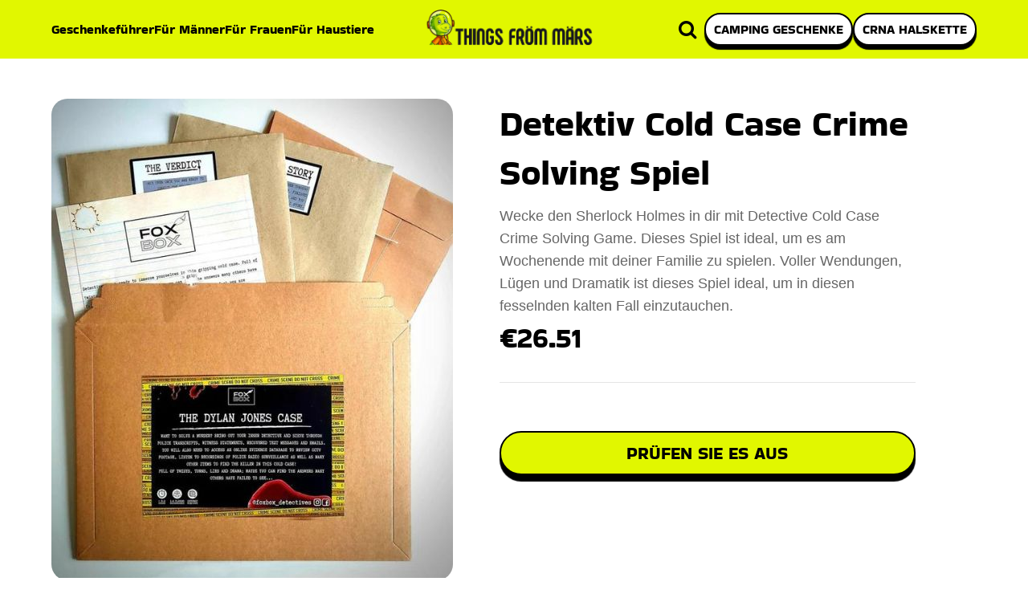

--- FILE ---
content_type: text/html; charset=UTF-8
request_url: https://thingsfrommars.de/detektiv-cold-case-crime-solving-spiel
body_size: 16597
content:
<!doctype html>
<html lang="de-DE">
<head>
<title>Detektiv Cold Case Crime Solving Spiel - ThingsFromMars.de</title>
<meta name="description" content="Wecke den Sherlock Holmes in dir mit Detective Cold Case Crime Solving Game. Dieses Spiel ist ideal, um es am Wochenende mit deiner Familie zu spielen. Voller Wendungen, Lügen und Dramatik ist dieses Spiel ideal, um in diesen fesselnden kalten Fall einzutauchen.">
<link rel="canonical" href="https://thingsfrommars.de/detektiv-cold-case-crime-solving-spiel" />
<link rel="shortcut icon" type="image/png" href="https://thingsfrommars.de/images/favicon.png" />
<meta name="viewport" content="width=device-width, initial-scale=1.0">
<link href="https://thingsfrommars.de/style/style.css" rel="stylesheet" type="text/css">
<meta property="og:url" content="https://thingsfrommars.de/detektiv-cold-case-crime-solving-spiel" />
<meta property="og:type" content="website" />
<meta property="og:title" content="Detektiv Cold Case Crime Solving Spiel - ThingsFromMars.de" />
<meta property="og:description" content="Wecke den Sherlock Holmes in dir mit Detective Cold Case Crime Solving Game. Dieses Spiel ist ideal, um es am Wochenende mit deiner Familie zu spielen. Voller Wendungen, Lügen und Dramatik ist dieses Spiel ideal, um in diesen fesselnden kalten Fall einzutauchen." />
<meta property="og:image" content="https://thingsfrommars.de/schenken/Detektiv-cold-case-crime-solving-spiel.jpg" />
<meta property="og:image:alt" content="Detektiv Cold Case Crime Solving Spiel - ThingsFromMars.de" />
<meta property="og:site_name" content="ThingsFromMars" />
<meta name="twitter:card" content="summary" />
<meta name="twitter:description" content="Wecke den Sherlock Holmes in dir mit Detective Cold Case Crime Solving Game. Dieses Spiel ist ideal, um es am Wochenende mit deiner Familie zu spielen. Voller Wendungen, Lügen und Dramatik ist dieses Spiel ideal, um in diesen fesselnden kalten Fall einzutauchen." />
<meta name="twitter:title" content="Detektiv Cold Case Crime Solving Spiel - ThingsFromMars.de" />
<meta name="twitter:site" content="@ThingsFromMars.de" />
<meta name="twitter:creator" content="@ThingsFromMars.de" />
<meta name="twitter:hashtag" content="ThingsFromMars.de" />
<meta name="twitter:image" content="https://thingsfrommars.de/schenken/Detektiv-cold-case-crime-solving-spiel.jpg">
<meta name="theme-color" content="#E1F700" />
<style type="text/css">@font-face {font-family:Bakbak One;font-style:normal;font-weight:400;src:url(/cf-fonts/s/bakbak-one/5.0.18/devanagari/400/normal.woff2);unicode-range:U+0900-097F,U+1CD0-1CF9,U+200C-200D,U+20A8,U+20B9,U+25CC,U+A830-A839,U+A8E0-A8FF;font-display:swap;}@font-face {font-family:Bakbak One;font-style:normal;font-weight:400;src:url(/cf-fonts/s/bakbak-one/5.0.18/latin/400/normal.woff2);unicode-range:U+0000-00FF,U+0131,U+0152-0153,U+02BB-02BC,U+02C6,U+02DA,U+02DC,U+0304,U+0308,U+0329,U+2000-206F,U+2074,U+20AC,U+2122,U+2191,U+2193,U+2212,U+2215,U+FEFF,U+FFFD;font-display:swap;}@font-face {font-family:Bakbak One;font-style:normal;font-weight:400;src:url(/cf-fonts/s/bakbak-one/5.0.18/latin-ext/400/normal.woff2);unicode-range:U+0100-02AF,U+0304,U+0308,U+0329,U+1E00-1E9F,U+1EF2-1EFF,U+2020,U+20A0-20AB,U+20AD-20CF,U+2113,U+2C60-2C7F,U+A720-A7FF;font-display:swap;}@font-face {font-family:Nunito;font-style:normal;font-weight:200 1000;src:url(/cf-fonts/v/nunito/5.0.16/cyrillic-ext/wght/normal.woff2);unicode-range:U+0460-052F,U+1C80-1C88,U+20B4,U+2DE0-2DFF,U+A640-A69F,U+FE2E-FE2F;font-display:swap;}@font-face {font-family:Nunito;font-style:normal;font-weight:200 1000;src:url(/cf-fonts/v/nunito/5.0.16/cyrillic/wght/normal.woff2);unicode-range:U+0301,U+0400-045F,U+0490-0491,U+04B0-04B1,U+2116;font-display:swap;}@font-face {font-family:Nunito;font-style:normal;font-weight:200 1000;src:url(/cf-fonts/v/nunito/5.0.16/vietnamese/wght/normal.woff2);unicode-range:U+0102-0103,U+0110-0111,U+0128-0129,U+0168-0169,U+01A0-01A1,U+01AF-01B0,U+0300-0301,U+0303-0304,U+0308-0309,U+0323,U+0329,U+1EA0-1EF9,U+20AB;font-display:swap;}@font-face {font-family:Nunito;font-style:normal;font-weight:200 1000;src:url(/cf-fonts/v/nunito/5.0.16/latin/wght/normal.woff2);unicode-range:U+0000-00FF,U+0131,U+0152-0153,U+02BB-02BC,U+02C6,U+02DA,U+02DC,U+0304,U+0308,U+0329,U+2000-206F,U+2074,U+20AC,U+2122,U+2191,U+2193,U+2212,U+2215,U+FEFF,U+FFFD;font-display:swap;}@font-face {font-family:Nunito;font-style:normal;font-weight:200 1000;src:url(/cf-fonts/v/nunito/5.0.16/latin-ext/wght/normal.woff2);unicode-range:U+0100-02AF,U+0304,U+0308,U+0329,U+1E00-1E9F,U+1EF2-1EFF,U+2020,U+20A0-20AB,U+20AD-20CF,U+2113,U+2C60-2C7F,U+A720-A7FF;font-display:swap;}@font-face {font-family:Nunito;font-style:italic;font-weight:200 1000;src:url(/cf-fonts/v/nunito/5.0.16/cyrillic-ext/wght/italic.woff2);unicode-range:U+0460-052F,U+1C80-1C88,U+20B4,U+2DE0-2DFF,U+A640-A69F,U+FE2E-FE2F;font-display:swap;}@font-face {font-family:Nunito;font-style:italic;font-weight:200 1000;src:url(/cf-fonts/v/nunito/5.0.16/cyrillic/wght/italic.woff2);unicode-range:U+0301,U+0400-045F,U+0490-0491,U+04B0-04B1,U+2116;font-display:swap;}@font-face {font-family:Nunito;font-style:italic;font-weight:200 1000;src:url(/cf-fonts/v/nunito/5.0.16/latin-ext/wght/italic.woff2);unicode-range:U+0100-02AF,U+0304,U+0308,U+0329,U+1E00-1E9F,U+1EF2-1EFF,U+2020,U+20A0-20AB,U+20AD-20CF,U+2113,U+2C60-2C7F,U+A720-A7FF;font-display:swap;}@font-face {font-family:Nunito;font-style:italic;font-weight:200 1000;src:url(/cf-fonts/v/nunito/5.0.16/vietnamese/wght/italic.woff2);unicode-range:U+0102-0103,U+0110-0111,U+0128-0129,U+0168-0169,U+01A0-01A1,U+01AF-01B0,U+0300-0301,U+0303-0304,U+0308-0309,U+0323,U+0329,U+1EA0-1EF9,U+20AB;font-display:swap;}@font-face {font-family:Nunito;font-style:italic;font-weight:200 1000;src:url(/cf-fonts/v/nunito/5.0.16/latin/wght/italic.woff2);unicode-range:U+0000-00FF,U+0131,U+0152-0153,U+02BB-02BC,U+02C6,U+02DA,U+02DC,U+0304,U+0308,U+0329,U+2000-206F,U+2074,U+20AC,U+2122,U+2191,U+2193,U+2212,U+2215,U+FEFF,U+FFFD;font-display:swap;}</style>
<link rel="stylesheet" href="https://cdnjs.cloudflare.com/ajax/libs/font-awesome/4.7.0/css/font-awesome.min.css">
</head>
<body>
<header>
  <div class="header-container">
    <div class="nav-bar" role="navigation"> 
        <a href="https://thingsfrommars.de/geschenk-fuehrer/">Geschenkeführer</a>
        <a href="https://thingsfrommars.de/produkte/mannen">Für Männer</a>
        <a href="https://thingsfrommars.de/produkte/frauen">Für Frauen</a>
        <a href="https://thingsfrommars.de/produkte/haustiere">Für Haustiere</a>
    </div>
    <div class="site-logo"> <a href="https://thingsfrommars.de/"><img src="https://thingsfrommars.de/images/thingsfrommars-de-logo.png" title="ThingsFromMars.de" alt="ThingsFromMars.de"></a> </div>
    <div class="header-btns"> <span class="search-icon" id="searchIcon"><i class="fa fa-search"></i></span> 
    <span class="menu-icon" id="menuIcon"><i class="fa fa-bars"></i></span> 
    <!--
    <span class="act-btn login-btn href-btn" data-url="login">Anmelden</span> 
    <span class="act-btn signup-btn href-btn" data-url="register">Anmeldung</span> 
    -->
    <a href="https://thingsfrommars.de/geschenk-fuehrer/campinggeschenke" class="act-btn signup-btn">camping geschenke</a>
    <a href="https://thingsfrommars.de/crna-halskette" class="act-btn signup-btn">CRNA Halskette</a>
    </div>
  </div>
</header>
<div class="search-container" id="searchContainer">
  <form method="get" action="https://thingsfrommars.de/search">
    <i class="fa fa-search"></i>
    <input type="text" placeholder="zoeken...." name="s" onkeyup="if (!window.__cfRLUnblockHandlers) return false; handleKeyPress(event)" autocomplete="off" id="elemented" data-cf-modified-8b82b5df490ab079975d5da4-="">
  </form>
</div>
<!-- Google Tag Manager -->
<script type="8b82b5df490ab079975d5da4-text/javascript">(function(w,d,s,l,i){w[l]=w[l]||[];w[l].push({'gtm.start':
new Date().getTime(),event:'gtm.js'});var f=d.getElementsByTagName(s)[0],
j=d.createElement(s),dl=l!='dataLayer'?'&l='+l:'';j.async=true;j.src=
'https://www.googletagmanager.com/gtm.js?id='+i+dl;f.parentNode.insertBefore(j,f);
})(window,document,'script','dataLayer','GTM-TNM3D4TX');</script>
<!-- End Google Tag Manager --><div class="container singlePro">
    <div class="product-img">
        <img src="https://thingsfrommars.de/images/loading.gif" data-src="https://thingsfrommars.de/schenken/Detektiv-cold-case-crime-solving-spiel.jpg" id="imageFull" class="lazy-image" title="Detektiv Cold Case Crime Solving Spiel"  alt="Detektiv Cold Case Crime Solving Spiel">
    </div>
    <div class="top-product">
        <h1>Detektiv Cold Case Crime Solving Spiel</h1>
        <div class="product-detail">Wecke den Sherlock Holmes in dir mit Detective Cold Case Crime Solving Game. Dieses Spiel ist ideal, um es am Wochenende mit deiner Familie zu spielen. Voller Wendungen, Lügen und Dramatik ist dieses Spiel ideal, um in diesen fesselnden kalten Fall einzutauchen.</div>
        <div class="product-price"><span class="newprice-x">€26.51</span> <span class="oldprice-x"></span></div>
        <div class="borderTop"></div>
        <div class="stars">
                        <div class="star">
                                <div class="srtgs" id="rt_20991"></div>
            </div>
                    </div>
        <div class="checkout-btn goto" data-url="20991">Prüfen Sie es aus</div>
    </div>
    <div class="clear"></div>
    <h2 class="similarProduct" style="font-size:36px; margin-top:70px; font-weight:400;">Andere Dinge von Mars, die Sie sich ansehen sollten</h2>
    <div class="item-cards">
         
         	<div class="item-card">
                <div class="item-img"> <img src="https://thingsfrommars.de/images/loading.gif" data-src="https://thingsfrommars.de/schenken/religiöses-lesezeichen.jpg" title="Religioses Lesezeichen" alt="Religioses Lesezeichen" class="goto lazy-image" data-url="23890"> <span class="fa fa-heart"></span> </div>
                <h3><a href="religioses-lesezeichen">Religioses Lesezeichen</a></h3>
                <div class="item-detail">Repräsentieren Handgeprägtes religiöses Lesezeichen - ein zeitloses Andenken. Entworfen aus hypoa</div>
                <div class="item-bottom">
                  <div class="item-cta"><span class="act-btn-yellow goto" data-url="23890">Prüfen Sie es aus</span></div>
                  <div class="item-price"> 
                  </div>
                </div>
              </div>
          
         	<div class="item-card">
                <div class="item-img"> <img src="https://thingsfrommars.de/images/loading.gif" data-src="https://thingsfrommars.de/schenken/acryl-buch-vase-massgeschneidert.jpg" title="Acryl Buch Vase Massgeschneidert" alt="Acryl Buch Vase Massgeschneidert" class="goto lazy-image" data-url="23843"> <span class="fa fa-heart"></span> </div>
                <h3><a href="acryl-buch-vase-massgeschneidert">Acryl Buch Vase Massgeschneidert</a></h3>
                <div class="item-detail">Die handgefertigte Acryl Buch Vase Massgeschneidert ist eine fesselnde Verschmelzung von Handwerksku</div>
                <div class="item-bottom">
                  <div class="item-cta"><span class="act-btn-yellow goto" data-url="23843">Prüfen Sie es aus</span></div>
                  <div class="item-price"><span class="currentprice">€45.48</span> 
                  </div>
                </div>
              </div>
          
         	<div class="item-card">
                <div class="item-img"> <img src="https://thingsfrommars.de/images/loading.gif" data-src="https://thingsfrommars.de/schenken/gemacht-of-sterne-journal.gif" title="Gemacht of Sterne Journal" alt="Gemacht of Sterne Journal" class="goto lazy-image" data-url="23675"> <span class="fa fa-heart"></span> </div>
                <h3><a href="gemacht-of-sterne-journal">Gemacht of Sterne Journal</a></h3>
                <div class="item-detail">Das Gemacht of Sterne Journal ist ein handgefertigtes Meisterwerk und ein Portal zu unbegrenzter Fan</div>
                <div class="item-bottom">
                  <div class="item-cta"><span class="act-btn-yellow goto" data-url="23675">Prüfen Sie es aus</span></div>
                  <div class="item-price"><span class="currentprice">€30.52</span> 
                  </div>
                </div>
              </div>
          
         	<div class="item-card">
                <div class="item-img"> <img src="https://thingsfrommars.de/images/loading.gif" data-src="https://thingsfrommars.de/schenken/personalisiertes-astrologie-buch.jpg" title="Personalisiertes Astrologie buch" alt="Personalisiertes Astrologie buch" class="goto lazy-image" data-url="23640"> <span class="fa fa-heart"></span> </div>
                <h3><a href="personalisiertes-astrologie-buch">Personalisiertes Astrologie buch</a></h3>
                <div class="item-detail">Einführung in die personalisierte Astrologie Buch ein handgefertigtes Meisterwerk. Besteht aus 40 S</div>
                <div class="item-bottom">
                  <div class="item-cta"><span class="act-btn-yellow goto" data-url="23640">Prüfen Sie es aus</span></div>
                  <div class="item-price"><span class="currentprice">€76</span> 
                  </div>
                </div>
              </div>
          
         	<div class="item-card">
                <div class="item-img"> <img src="https://thingsfrommars.de/images/loading.gif" data-src="https://thingsfrommars.de/schenken/es-tut-mir-leid-buch.jpg" title="Es Tut mir leid Buch" alt="Es Tut mir leid Buch" class="goto lazy-image" data-url="23544"> <span class="fa fa-heart"></span> </div>
                <h3><a href="es-tut-mir-leid-buch">Es Tut mir leid Buch</a></h3>
                <div class="item-detail">Das Es Tut mir leid Buch ist eine von Herzen kommende Geste, die mit Kreativität gestaltet wurde. M</div>
                <div class="item-bottom">
                  <div class="item-cta"><span class="act-btn-yellow goto" data-url="23544">Prüfen Sie es aus</span></div>
                  <div class="item-price"><span class="currentprice">€126.71</span> 
                  </div>
                </div>
              </div>
          
         	<div class="item-card">
                <div class="item-img"> <img src="https://thingsfrommars.de/images/loading.gif" data-src="https://thingsfrommars.de/schenken/3D Buecherregal Tasse Sublimieren.jpg" title="3D Buecherregal Tasse Sublimieren" alt="3D Buecherregal Tasse Sublimieren" class="goto lazy-image" data-url="23426"> <span class="fa fa-heart"></span> </div>
                <h3><a href="3d-buecherregal-tasse-sublimieren">3D Buecherregal Tasse Sublimieren</a></h3>
                <div class="item-detail">Einführung einer 3D-Bücherregal-Tassen-Sublimation, um Ihr Kaffeeerlebnis zu verbessern. Mit einem</div>
                <div class="item-bottom">
                  <div class="item-cta"><span class="act-btn-yellow goto" data-url="23426">Prüfen Sie es aus</span></div>
                  <div class="item-price"><span class="currentprice">€2.54</span> 
                  </div>
                </div>
              </div>
          
         	<div class="item-card">
                <div class="item-img"> <img src="https://thingsfrommars.de/images/loading.gif" data-src="https://thingsfrommars.de/schenken/Harry-Buchstuetzen.jpg" title="Harry Buchstuetzen" alt="Harry Buchstuetzen" class="goto lazy-image" data-url="23412"> <span class="fa fa-heart"></span> </div>
                <h3><a href="harry-buchstuetzen">Harry Buchstuetzen</a></h3>
                <div class="item-detail">Bringen Sie die Magie von Harry Potter in Ihr Zuhause mit unseren kunstvoll gestalteten Harry Buchst</div>
                <div class="item-bottom">
                  <div class="item-cta"><span class="act-btn-yellow goto" data-url="23412">Prüfen Sie es aus</span></div>
                  <div class="item-price"><span class="currentprice">€54.99</span> 
                  </div>
                </div>
              </div>
          
         	<div class="item-card">
                <div class="item-img"> <img src="https://thingsfrommars.de/images/loading.gif" data-src="https://thingsfrommars.de/schenken/Herr der Ringe Buchstützen.jpg" title="Herr der Ringe Buchstuetzen" alt="Herr der Ringe Buchstuetzen" class="goto lazy-image" data-url="23255"> <span class="fa fa-heart"></span> </div>
                <h3><a href="herr-der-ringe-buchstuetzen">Herr der Ringe Buchstuetzen</a></h3>
                <div class="item-detail">Die Herr der Ringe Buchstützen sind da, eine wunderschöne und nützliche Ergänzung für die Samml</div>
                <div class="item-bottom">
                  <div class="item-cta"><span class="act-btn-yellow goto" data-url="23255">Prüfen Sie es aus</span></div>
                  <div class="item-price"> 
                  </div>
                </div>
              </div>
          
         	<div class="item-card">
                <div class="item-img"> <img src="https://thingsfrommars.de/images/loading.gif" data-src="https://thingsfrommars.de/schenken/LOTR Glamdring Schwert Lesezeichen.jpg" title=" LOTR Glamdring Schwert Lesezeichen" alt=" LOTR Glamdring Schwert Lesezeichen" class="goto lazy-image" data-url="23252"> <span class="fa fa-heart"></span> </div>
                <h3><a href="lotr-glamdring-schwert-lesezeichen"> LOTR Glamdring Schwert Lesezeichen</a></h3>
                <div class="item-detail">Das LOTR Glamdring-Schwert-Lesezeichen ist eine 10-Zoll-Sammelminiatur, die dem hochelfischen Schwer</div>
                <div class="item-bottom">
                  <div class="item-cta"><span class="act-btn-yellow goto" data-url="23252">Prüfen Sie es aus</span></div>
                  <div class="item-price"><span class="currentprice">€13.84</span> 
                  </div>
                </div>
              </div>
          
         	<div class="item-card">
                <div class="item-img"> <img src="https://thingsfrommars.de/images/loading.gif" data-src="https://thingsfrommars.de/schenken/Reisefuehrer Deutschland.jpg" title="Reisefuehrer Deutschland" alt="Reisefuehrer Deutschland" class="goto lazy-image" data-url="23182"> <span class="fa fa-heart"></span> </div>
                <h3><a href="reisefuehrer-deutschland">Reisefuehrer Deutschland</a></h3>
                <div class="item-detail">Ein Reiseführer für Deutschland ist eine umfassende Ressource, die Informationen zu den Sehenswür</div>
                <div class="item-bottom">
                  <div class="item-cta"><span class="act-btn-yellow goto" data-url="23182">Prüfen Sie es aus</span></div>
                  <div class="item-price"><span class="currentprice">€16.90</span> 
                  </div>
                </div>
              </div>
          
         	<div class="item-card">
                <div class="item-img"> <img src="https://thingsfrommars.de/images/loading.gif" data-src="https://thingsfrommars.de/schenken/Pickle-lover-buchtasche.jpg" title="Pickle Lover Buchtasche" alt="Pickle Lover Buchtasche" class="goto lazy-image" data-url="23136"> <span class="fa fa-heart"></span> </div>
                <h3><a href="pickle-lover-buchtasche">Pickle Lover Buchtasche</a></h3>
                <div class="item-detail">Hier ist diese hinreißende Tote Bag für alle Gurkenliebhaberinnen zum Nachstylen. Dieses ausgefall</div>
                <div class="item-bottom">
                  <div class="item-cta"><span class="act-btn-yellow goto" data-url="23136">Prüfen Sie es aus</span></div>
                  <div class="item-price"><span class="currentprice">€19.48</span> 
                  </div>
                </div>
              </div>
          
         	<div class="item-card">
                <div class="item-img"> <img src="https://thingsfrommars.de/images/loading.gif" data-src="https://thingsfrommars.de/schenken/was-ich-an-mama-liebe-buch.jpg" title="Was ich an Mama liebe Buch" alt="Was ich an Mama liebe Buch" class="goto lazy-image" data-url="22813"> <span class="fa fa-heart"></span> </div>
                <h3><a href="was-ich-an-mama-liebe-buch">Was ich an Mama liebe Buch</a></h3>
                <div class="item-detail">Du liebst deine Mutter aus zahllosen Gründen. Aber du hast ihr nie einen davon erzählt.
Füllen S</div>
                <div class="item-bottom">
                  <div class="item-cta"><span class="act-btn-yellow goto" data-url="22813">Prüfen Sie es aus</span></div>
                  <div class="item-price"><span class="currentprice">€9.39</span> 
                  </div>
                </div>
              </div>
          
         	<div class="item-card">
                <div class="item-img"> <img src="https://thingsfrommars.de/images/loading.gif" data-src="https://thingsfrommars.de/schenken/briefe-an-meine-mutter.jpg" title="Briefe an meine Mutter" alt="Briefe an meine Mutter" class="goto lazy-image" data-url="22809"> <span class="fa fa-heart"></span> </div>
                <h3><a href="briefe-an-meine-mutter">Briefe an meine Mutter</a></h3>
                <div class="item-detail">Der Stoff, aus dem die Dankbarkeit für deine Mutter besteht, muss nicht im Herzen bleiben. Drücken</div>
                <div class="item-bottom">
                  <div class="item-cta"><span class="act-btn-yellow goto" data-url="22809">Prüfen Sie es aus</span></div>
                  <div class="item-price"><span class="currentprice">€15.76</span> 
                  </div>
                </div>
              </div>
          
         	<div class="item-card">
                <div class="item-img"> <img src="https://thingsfrommars.de/images/loading.gif" data-src="https://thingsfrommars.de/schenken/junge-elf-buch-set.jpg" title="Junge Elf & Buch Set" alt="Junge Elf & Buch Set" class="goto lazy-image" data-url="22788"> <span class="fa fa-heart"></span> </div>
                <h3><a href="junge-elf-buch-set">Junge Elf & Buch Set</a></h3>
                <div class="item-detail">Lassen Sie den wissbegierigen Geist Ihres Kindes eine Antwort darauf finden, woher die Elfe weiß, w</div>
                <div class="item-bottom">
                  <div class="item-cta"><span class="act-btn-yellow goto" data-url="22788">Prüfen Sie es aus</span></div>
                  <div class="item-price"> 
                  </div>
                </div>
              </div>
          
         	<div class="item-card">
                <div class="item-img"> <img src="https://thingsfrommars.de/images/loading.gif" data-src="https://thingsfrommars.de/schenken/personalisiertes-nacht-davor-weihnachtsbuch.jpg" title="Personalisiertes Nacht davor Weihnachtsbuch" alt="Personalisiertes Nacht davor Weihnachtsbuch" class="goto lazy-image" data-url="22774"> <span class="fa fa-heart"></span> </div>
                <h3><a href="personalisiertes-nacht-davor-weihnachtsbuch">Personalisiertes Nacht davor Weihnachtsbuch</a></h3>
                <div class="item-detail">Lassen Sie Ihr Kind die angenehme Überraschung erleben, wenn es dieses Buch aufschlägt. Es wird st</div>
                <div class="item-bottom">
                  <div class="item-cta"><span class="act-btn-yellow goto" data-url="22774">Prüfen Sie es aus</span></div>
                  <div class="item-price"><span class="currentprice">€46.46</span> 
                  </div>
                </div>
              </div>
          
         	<div class="item-card">
                <div class="item-img"> <img src="https://thingsfrommars.de/images/loading.gif" data-src="https://thingsfrommars.de/schenken/disney-olafs-gefrorenes-abenteuer.jpg" title="Disney Olafs gefrorenes Abenteuer" alt="Disney Olafs gefrorenes Abenteuer" class="goto lazy-image" data-url="22763"> <span class="fa fa-heart"></span> </div>
                <h3><a href="disney-olafs-gefrorenes-abenteuer">Disney Olafs gefrorenes Abenteuer</a></h3>
                <div class="item-detail">Es ist wieder Weihnachten. Erlebe die Erinnerungen an Olaf, den freundlichsten Schneemann in Arendel</div>
                <div class="item-bottom">
                  <div class="item-cta"><span class="act-btn-yellow goto" data-url="22763">Prüfen Sie es aus</span></div>
                  <div class="item-price"><span class="currentprice">€17.01</span> 
                  </div>
                </div>
              </div>
          
         	<div class="item-card">
                <div class="item-img"> <img src="https://thingsfrommars.de/images/loading.gif" data-src="https://thingsfrommars.de/schenken/tun-sie-jeden-Tag-eine-Sache-die-Sie-gluecklich-macht.jpg" title="Tun Sie jeden Tag eine Sache, die Sie glücklich macht" alt="Tun Sie jeden Tag eine Sache, die Sie glücklich macht" class="goto lazy-image" data-url="22667"> <span class="fa fa-heart"></span> </div>
                <h3><a href="tun-sie-jeden-tag-eine-sache-die-sie-gluecklich-macht">Tun Sie jeden Tag eine Sache, die Sie glücklich macht</a></h3>
                <div class="item-detail">Time to take your dose of happiness for today. A happy task a day keeps the woes away. Let the act o</div>
                <div class="item-bottom">
                  <div class="item-cta"><span class="act-btn-yellow goto" data-url="22667">Prüfen Sie es aus</span></div>
                  <div class="item-price"><span class="currentprice">€8.64</span> 
                  </div>
                </div>
              </div>
          
         	<div class="item-card">
                <div class="item-img"> <img src="https://thingsfrommars.de/images/loading.gif" data-src="https://thingsfrommars.de/schenken/jeden-tag-eine-sache-tun-das-sie-zentriert.jpg" title="Jeden Tag eine Sache tun Das Sie zentriert " alt="Jeden Tag eine Sache tun Das Sie zentriert " class="goto lazy-image" data-url="22657"> <span class="fa fa-heart"></span> </div>
                <h3><a href="jeden-tag-eine-sache-tun-das-sie-zentriert">Jeden Tag eine Sache tun Das Sie zentriert </a></h3>
                <div class="item-detail">Sie brauchen jeden Tag ein wenig Selbstbeobachtung. Tun Sie das mit diesem Tagebuch, das sich auf Si</div>
                <div class="item-bottom">
                  <div class="item-cta"><span class="act-btn-yellow goto" data-url="22657">Prüfen Sie es aus</span></div>
                  <div class="item-price"><span class="currentprice">€6.93</span> 
                  </div>
                </div>
              </div>
          
         	<div class="item-card">
                <div class="item-img"> <img src="https://thingsfrommars.de/images/loading.gif" data-src="https://thingsfrommars.de/schenken/how-to-not-die-alone-buchen-sie.jpg" title="How to Not Die Alone Buchen Sie" alt="How to Not Die Alone Buchen Sie" class="goto lazy-image" data-url="22651"> <span class="fa fa-heart"></span> </div>
                <h3><a href="how-to-not-die-alone-buchen-sie">How to Not Die Alone Buchen Sie</a></h3>
                <div class="item-detail">Lernen Sie die Wissenschaft der Liebe und der Beziehungen kennen. Lesen Sie die prägnantesten und p</div>
                <div class="item-bottom">
                  <div class="item-cta"><span class="act-btn-yellow goto" data-url="22651">Prüfen Sie es aus</span></div>
                  <div class="item-price"><span class="currentprice">€13.12</span> 
                  </div>
                </div>
              </div>
          
         	<div class="item-card">
                <div class="item-img"> <img src="https://thingsfrommars.de/images/loading.gif" data-src="https://thingsfrommars.de/schenken/buecher-der-staerke.jpg" title="Bücher der Stärke" alt="Bücher der Stärke" class="goto lazy-image" data-url="22650"> <span class="fa fa-heart"></span> </div>
                <h3><a href="buecher-der-staerke">Bücher der Stärke</a></h3>
                <div class="item-detail">Ein kleines Buch mit einer großen Botschaft: Ihr Wegweiser zum Glück und zum tiefen Sinn des Leben</div>
                <div class="item-bottom">
                  <div class="item-cta"><span class="act-btn-yellow goto" data-url="22650">Prüfen Sie es aus</span></div>
                  <div class="item-price"><span class="currentprice">€16,94 </span> 
                  </div>
                </div>
              </div>
          
         	<div class="item-card">
                <div class="item-img"> <img src="https://thingsfrommars.de/images/loading.gif" data-src="https://thingsfrommars.de/schenken/wesentliche-kunsttherapie-ubungen.jpg" title="Wesentliche Kunsttherapie Übungen" alt="Wesentliche Kunsttherapie Übungen" class="goto lazy-image" data-url="22648"> <span class="fa fa-heart"></span> </div>
                <h3><a href="wesentliche-kunsttherapie-uebungen">Wesentliche Kunsttherapie Übungen</a></h3>
                <div class="item-detail">Ein Buch, das Ihnen hilft, sich auszudrücken. Entdecken Sie die große helfende Kraft der Kunst. Be</div>
                <div class="item-bottom">
                  <div class="item-cta"><span class="act-btn-yellow goto" data-url="22648">Prüfen Sie es aus</span></div>
                  <div class="item-price"><span class="currentprice">€16.03</span> 
                  </div>
                </div>
              </div>
          
         	<div class="item-card">
                <div class="item-img"> <img src="https://thingsfrommars.de/images/loading.gif" data-src="https://thingsfrommars.de/schenken/das-schlechteste-alphabetbuch-aller-zeiten.jpg" title="Das schlechteste Alphabetbuch aller Zeiten" alt="Das schlechteste Alphabetbuch aller Zeiten" class="goto lazy-image" data-url="22624"> <span class="fa fa-heart"></span> </div>
                <h3><a href="das-schlechteste-alphabetbuch-aller-zeiten">Das schlechteste Alphabetbuch aller Zeiten</a></h3>
                <div class="item-detail">Viele englische Wörter ergeben keinen verdammten Sinn. Dieses Buch entlarvt die Albernheit der engl</div>
                <div class="item-bottom">
                  <div class="item-cta"><span class="act-btn-yellow goto" data-url="22624">Prüfen Sie es aus</span></div>
                  <div class="item-price"><span class="currentprice">€12.20</span> 
                  </div>
                </div>
              </div>
          
         	<div class="item-card">
                <div class="item-img"> <img src="https://thingsfrommars.de/images/loading.gif" data-src="https://thingsfrommars.de/schenken/somehow-i-manage-book.jpg" title="Irgendwie schaffe ich es Buch" alt="Irgendwie schaffe ich es Buch" class="goto lazy-image" data-url="22622"> <span class="fa fa-heart"></span> </div>
                <h3><a href="irgendwie-schaffe-ich-es-buch">Irgendwie schaffe ich es Buch</a></h3>
                <div class="item-detail">Michael Scott sagte, er sei immer Beyonce. So ist es auch bei dem Buch &quot;Somehow I Manage&quot;. Alle Lieb</div>
                <div class="item-bottom">
                  <div class="item-cta"><span class="act-btn-yellow goto" data-url="22622">Prüfen Sie es aus</span></div>
                  <div class="item-price"><span class="currentprice">€8.41</span> 
                  </div>
                </div>
              </div>
          
         	<div class="item-card">
                <div class="item-img"> <img src="https://thingsfrommars.de/images/loading.gif" data-src="https://thingsfrommars.de/schenken/das-buch-der-nutzlosen-informationen.jpg" title="Das Buch der nutzlosen Informationen" alt="Das Buch der nutzlosen Informationen" class="goto lazy-image" data-url="22618"> <span class="fa fa-heart"></span> </div>
                <h3><a href="das-buch-der-nutzlosen-informationen">Das Buch der nutzlosen Informationen</a></h3>
                <div class="item-detail">Die seltsamsten Informationen, die man sich nur vorstellen kann, sind jetzt in einem Buch zusammenge</div>
                <div class="item-bottom">
                  <div class="item-cta"><span class="act-btn-yellow goto" data-url="22618">Prüfen Sie es aus</span></div>
                  <div class="item-price"><span class="currentprice">€11.84</span> 
                  </div>
                </div>
              </div>
          
         	<div class="item-card">
                <div class="item-img"> <img src="https://thingsfrommars.de/images/loading.gif" data-src="https://thingsfrommars.de/schenken/coffee-table-book-kramer-seinfeld_0.jpg" title="Coffee Table Book Kramer Seinfeld" alt="Coffee Table Book Kramer Seinfeld" class="goto lazy-image" data-url="22616"> <span class="fa fa-heart"></span> </div>
                <h3><a href="coffee-table-book-kramer-seinfeld">Coffee Table Book Kramer Seinfeld</a></h3>
                <div class="item-detail">Von Kramer kann man alles erwarten, schon gar nicht, dass er ein Buch in eine Kaffeetafel verwandelt</div>
                <div class="item-bottom">
                  <div class="item-cta"><span class="act-btn-yellow goto" data-url="22616">Prüfen Sie es aus</span></div>
                  <div class="item-price"> 
                  </div>
                </div>
              </div>
          
         	<div class="item-card">
                <div class="item-img"> <img src="https://thingsfrommars.de/images/loading.gif" data-src="https://thingsfrommars.de/schenken/das-offizielle-game-of-thrones-begleitkochbuch.jpg" title="Das offizielle Game of Thrones-Begleitkochbuch" alt="Das offizielle Game of Thrones-Begleitkochbuch" class="goto lazy-image" data-url="22592"> <span class="fa fa-heart"></span> </div>
                <h3><a href="das-offizielle-game-of-thrones-begleitkochbuch">Das offizielle Game of Thrones-Begleitkochbuch</a></h3>
                <div class="item-detail">Ein Festmahl in der Fantasiewelt mit köstlichen Gerichten definiert das Essen neu. Schärfen Sie Ih</div>
                <div class="item-bottom">
                  <div class="item-cta"><span class="act-btn-yellow goto" data-url="22592">Prüfen Sie es aus</span></div>
                  <div class="item-price"><span class="currentprice">$16.99</span> 
                  </div>
                </div>
              </div>
          
         	<div class="item-card">
                <div class="item-img"> <img src="https://thingsfrommars.de/images/loading.gif" data-src="https://thingsfrommars.de/schenken/buch-der-schatten-journal.jpg" title="Buch der Schatten Journal" alt="Buch der Schatten Journal" class="goto lazy-image" data-url="22588"> <span class="fa fa-heart"></span> </div>
                <h3><a href="buch-der-schatten-journal">Buch der Schatten Journal</a></h3>
                <div class="item-detail">Dieses Buch sieht so schrecklich aus, aber es ist voll von Wissen, das du lernen und üben musst. Ei</div>
                <div class="item-bottom">
                  <div class="item-cta"><span class="act-btn-yellow goto" data-url="22588">Prüfen Sie es aus</span></div>
                  <div class="item-price"><span class="currentprice">€63,40</span> 
                  </div>
                </div>
              </div>
          
         	<div class="item-card">
                <div class="item-img"> <img src="https://thingsfrommars.de/images/loading.gif" data-src="https://thingsfrommars.de/schenken/personalisiert-got-leder-lesezeichen.jpg" title="personalisiert GOT Leder Lesezeichen" alt="personalisiert GOT Leder Lesezeichen" class="goto lazy-image" data-url="22566"> <span class="fa fa-heart"></span> </div>
                <h3><a href="personalisiert-got-leder-lesezeichen">personalisiert GOT Leder Lesezeichen</a></h3>
                <div class="item-detail">Haben Sie jemals ein so schönes Lesezeichen gesehen? Allein das Logo gewinnt das Herz eines jeden L</div>
                <div class="item-bottom">
                  <div class="item-cta"><span class="act-btn-yellow goto" data-url="22566">Prüfen Sie es aus</span></div>
                  <div class="item-price"><span class="currentprice">€17,51</span> 
                  </div>
                </div>
              </div>
          
         	<div class="item-card">
                <div class="item-img"> <img src="https://thingsfrommars.de/images/loading.gif" data-src="https://thingsfrommars.de/schenken/hodor-buchstuetzen.jpg" title="Hodor Buchstützen" alt="Hodor Buchstützen" class="goto lazy-image" data-url="22564"> <span class="fa fa-heart"></span> </div>
                <h3><a href="hodor-buchstuetzen">Hodor Buchstützen</a></h3>
                <div class="item-detail">Möchten Sie Ihre Bibliothek mit etwas dekorieren, das mit Ihrer Lieblingsserie Game of Thrones zu t</div>
                <div class="item-bottom">
                  <div class="item-cta"><span class="act-btn-yellow goto" data-url="22564">Prüfen Sie es aus</span></div>
                  <div class="item-price"><span class="currentprice">€14,28</span> 
                  </div>
                </div>
              </div>
          
         	<div class="item-card">
                <div class="item-img"> <img src="https://thingsfrommars.de/images/loading.gif" data-src="https://thingsfrommars.de/schenken/mini-wacky-wavy-aufblasbarer-tubeman.jpg" title="Mini Wacky Wavy Aufblasbarer Tubeman" alt="Mini Wacky Wavy Aufblasbarer Tubeman" class="goto lazy-image" data-url="22490"> <span class="fa fa-heart"></span> </div>
                <h3><a href="mini-wacky-wavy-aufblasbarer-tubeman">Mini Wacky Wavy Aufblasbarer Tubeman</a></h3>
                <div class="item-detail">Das ist eine gute Gelegenheit für dich, einen Mann zum Tanzen, Wackeln und Schütteln zu bringen. V</div>
                <div class="item-bottom">
                  <div class="item-cta"><span class="act-btn-yellow goto" data-url="22490">Prüfen Sie es aus</span></div>
                  <div class="item-price"> 
                  </div>
                </div>
              </div>
          
         	<div class="item-card">
                <div class="item-img"> <img src="https://thingsfrommars.de/images/loading.gif" data-src="https://thingsfrommars.de/schenken/the-book-of-awesome-women.jpg" title="The Book of Awesome Women" alt="The Book of Awesome Women" class="goto lazy-image" data-url="22417"> <span class="fa fa-heart"></span> </div>
                <h3><a href="the-book-of-awesome-women">The Book of Awesome Women</a></h3>
                <div class="item-detail">Starke Frauen sind die Zukunft eines jeden Landes. These, warum Sie inspirierende Geschichten von be</div>
                <div class="item-bottom">
                  <div class="item-cta"><span class="act-btn-yellow goto" data-url="22417">Prüfen Sie es aus</span></div>
                  <div class="item-price"><span class="currentprice">€7.46</span> 
                  </div>
                </div>
              </div>
          
         	<div class="item-card">
                <div class="item-img"> <img src="https://thingsfrommars.de/images/loading.gif" data-src="https://thingsfrommars.de/schenken/mini-holzbuch-lichter.jpg" title="Mini Holzbuch Lichter" alt="Mini Holzbuch Lichter" class="goto lazy-image" data-url="22392"> <span class="fa fa-heart"></span> </div>
                <h3><a href="mini-holzbuch-lichter">Mini Holzbuch Lichter</a></h3>
                <div class="item-detail">Holen Sie sich diese elegante Leuchte, in deren Design Sie sich verlieben werden. Diese buchförmige</div>
                <div class="item-bottom">
                  <div class="item-cta"><span class="act-btn-yellow goto" data-url="22392">Prüfen Sie es aus</span></div>
                  <div class="item-price"><span class="currentprice">$35.71</span> 
                  </div>
                </div>
              </div>
          
         	<div class="item-card">
                <div class="item-img"> <img src="https://thingsfrommars.de/images/loading.gif" data-src="https://thingsfrommars.de/schenken/40-hal-yang-harus-dilakukan-saat-anda-menginjak-usia-40-tahun.jpg" title="40 Hal yang Harus Dilakukan Saat Anda Menginjak Usia 40 Tahun" alt="40 Hal yang Harus Dilakukan Saat Anda Menginjak Usia 40 Tahun" class="goto lazy-image" data-url="22382"> <span class="fa fa-heart"></span> </div>
                <h3><a href="40-hal-yang-harus-dilakukan-saat-anda-menginjak-usia-40-tahun">40 Hal yang Harus Dilakukan Saat Anda Menginjak Usia 40 Tahun</a></h3>
                <div class="item-detail">Menginjak usia 40 tahun akan memberikan Anda esai yang paling menakjubkan dan pelajaran hidup yang p</div>
                <div class="item-bottom">
                  <div class="item-cta"><span class="act-btn-yellow goto" data-url="22382">Prüfen Sie es aus</span></div>
                  <div class="item-price"><span class="currentprice">€1.33</span> 
                  </div>
                </div>
              </div>
          
         	<div class="item-card">
                <div class="item-img"> <img src="https://thingsfrommars.de/images/loading.gif" data-src="https://thingsfrommars.de/schenken/hate-u-give-taschenbuch.jpg" title="Hate U Give Taschenbuch" alt="Hate U Give Taschenbuch" class="goto lazy-image" data-url="22370"> <span class="fa fa-heart"></span> </div>
                <h3><a href="hate-u-give-taschenbuch">Hate U Give Taschenbuch</a></h3>
                <div class="item-detail">Lesen Sie dieses exquisite Stück, das die Geschichte eines schwarzen amerikanischen Mädchens erzä</div>
                <div class="item-bottom">
                  <div class="item-cta"><span class="act-btn-yellow goto" data-url="22370">Prüfen Sie es aus</span></div>
                  <div class="item-price"><span class="currentprice">€11.90</span> 
                  </div>
                </div>
              </div>
                     
      <div class="item-card">
        <div class="item-img"> <img src="https://thingsfrommars.de/images/loading.gif" data-src="https://thingsfrommars.de/schenken/teuflisches-baumgesicht.jpg" title="Teuflisches Baumgesicht" alt="Teuflisches Baumgesicht" class="goto lazy-image" data-url="20990"> <span class="fa fa-heart"></span> </div>
        <h3><a href="https://thingsfrommars.de/teuflisches-baumgesicht">Teuflisches Baumgesicht</a></h3>
        <div class="item-detail">Wenn Sie auf der Suche nach einer Baumdekoration für den Außenbereich sind, die die märchenhafte </div>
        <div class="item-bottom">
          <div class="item-cta"><span class="act-btn-yellow goto" data-url="20990">Prüfen Sie es aus</span></div>
          <div class="item-price"><span class="currentprice">€43.62</span> 
          </div>
        </div>
      </div>
          
      <div class="item-card">
        <div class="item-img"> <img src="https://thingsfrommars.de/images/loading.gif" data-src="https://thingsfrommars.de/schenken/Diamant-krone-ring.jpg" title="Diamant-Krone Ring" alt="Diamant-Krone Ring" class="goto lazy-image" data-url="20989"> <span class="fa fa-heart"></span> </div>
        <h3><a href="https://thingsfrommars.de/diamant-krone-ring">Diamant-Krone Ring</a></h3>
        <div class="item-detail">Sie suchen nach einem eleganten Schmuckstück, das Ihre Liebe zu den Disney-Filmen zum Ausdruck brin</div>
        <div class="item-bottom">
          <div class="item-cta"><span class="act-btn-yellow goto" data-url="20989">Prüfen Sie es aus</span></div>
          <div class="item-price"> 
          </div>
        </div>
      </div>
          
      <div class="item-card">
        <div class="item-img"> <img src="https://thingsfrommars.de/images/loading.gif" data-src="https://thingsfrommars.de/schenken/diamant-ring-lampe.jpg" title="Diamant Ring Lampe" alt="Diamant Ring Lampe" class="goto lazy-image" data-url="20988"> <span class="fa fa-heart"></span> </div>
        <h3><a href="https://thingsfrommars.de/diamant-ring-lampe">Diamant Ring Lampe</a></h3>
        <div class="item-detail">Erinnern Sie Ihren Liebsten jeden Tag daran, wie sehr Sie ihn lieben, indem Sie ihm die Diamond Ring</div>
        <div class="item-bottom">
          <div class="item-cta"><span class="act-btn-yellow goto" data-url="20988">Prüfen Sie es aus</span></div>
          <div class="item-price"> 
          </div>
        </div>
      </div>
          
      <div class="item-card">
        <div class="item-img"> <img src="https://thingsfrommars.de/images/loading.gif" data-src="https://thingsfrommars.de/schenken/diamant-totenkopf-ring.jpg" title="Diamant Totenkopf Ring" alt="Diamant Totenkopf Ring" class="goto lazy-image" data-url="20987"> <span class="fa fa-heart"></span> </div>
        <h3><a href="https://thingsfrommars.de/diamant-totenkopf-ring">Diamant Totenkopf Ring</a></h3>
        <div class="item-detail">Auf der Suche nach einem einzigartigen Ring, der teuer aussieht und Ihre ausgefallene Persönlichkei</div>
        <div class="item-bottom">
          <div class="item-cta"><span class="act-btn-yellow goto" data-url="20987">Prüfen Sie es aus</span></div>
          <div class="item-price"><span class="currentprice">€5.024,41 </span> 
          </div>
        </div>
      </div>
          
      <div class="item-card">
        <div class="item-img"> <img src="https://thingsfrommars.de/images/loading.gif" data-src="https://thingsfrommars.de/schenken/Diamantbesetzter-schnuller.jpg" title="Diamantbesetzter Schnuller" alt="Diamantbesetzter Schnuller" class="goto lazy-image" data-url="20986"> <span class="fa fa-heart"></span> </div>
        <h3><a href="https://thingsfrommars.de/diamantbesetzter-schnuller">Diamantbesetzter Schnuller</a></h3>
        <div class="item-detail">Wenn Sie auf der Suche nach einem originellen Geschenk sind, das Ihr Kind sein ganzes Leben lang beg</div>
        <div class="item-bottom">
          <div class="item-cta"><span class="act-btn-yellow goto" data-url="20986">Prüfen Sie es aus</span></div>
          <div class="item-price"><span class="currentprice">€15965.98</span> 
          </div>
        </div>
      </div>
          
      <div class="item-card">
        <div class="item-img"> <img src="https://thingsfrommars.de/images/loading.gif" data-src="https://thingsfrommars.de/schenken/wuerfel-flix.jpg" title="Würfel Flix" alt="Würfel Flix" class="goto lazy-image" data-url="20985"> <span class="fa fa-heart"></span> </div>
        <h3><a href="https://thingsfrommars.de/wuerfel-flix">Würfel Flix</a></h3>
        <div class="item-detail">Sie möchten einen &quot;Netflix and Chill&quot;-Abend verbringen, können sich aber nicht entscheiden, was Si</div>
        <div class="item-bottom">
          <div class="item-cta"><span class="act-btn-yellow goto" data-url="20985">Prüfen Sie es aus</span></div>
          <div class="item-price"><span class="currentprice">€8.92</span> 
          </div>
        </div>
      </div>
              </div>
    <div class="section-header blog-sec">
          <h2 class="h2">Geschenkführer</h2>
          <div class="section-slide-btns"><a href="https://thingsfrommars.de/geschenk-fuehrer/" class="act-btn" style="color:#000;">Alle ansehen</a></div>
        </div>
        <div class="gift-guides">
                                    <div class="col-guide-3">
                        <img src="https://thingsfrommars.de/images/loading.gif" data-src="https://thingsfrommars.de/schenken/halloween-geschenke.jpg" class="lazy-image" title="Gruselige Halloween Geschenke Für Perfektes Feierlichkeiten" alt="Gruselige Halloween Geschenke Für Perfektes Feierlichkeiten">
                         <h2><a href="https://thingsfrommars.de/geschenk-fuehrer/halloween-geschenke">Gruselige Halloween Geschenke Für Perfektes Feierlichkeiten</a></h2>       
                    </div>
                                    <div class="col-guide-3">
                        <img src="https://thingsfrommars.de/images/loading.gif" data-src="https://thingsfrommars.de/schenken/hamburg-geschenke.jpg" class="lazy-image" title="Einzigartige Hamburg Geschenke, um das Gefühl der reichen Kultur und des Charmes der Stadt zu genießen" alt="Einzigartige Hamburg Geschenke, um das Gefühl der reichen Kultur und des Charmes der Stadt zu genießen">
                         <h2><a href="https://thingsfrommars.de/geschenk-fuehrer/hamburg-geschenke">Einzigartige Hamburg Geschenke, um das Gefühl der reichen Kultur und des Charmes der Stadt zu genießen</a></h2>       
                    </div>
                                    <div class="col-guide-3">
                        <img src="https://thingsfrommars.de/images/loading.gif" data-src="https://thingsfrommars.de/schenken/geschenke-zur-firmung.jpg" class="lazy-image" title="Top-Geschenke zur Firmung, um ihre spirituelle Reise zu bereichern" alt="Top-Geschenke zur Firmung, um ihre spirituelle Reise zu bereichern">
                         <h2><a href="https://thingsfrommars.de/geschenk-fuehrer/geschenke-zur-firmung">Top-Geschenke zur Firmung, um ihre spirituelle Reise zu bereichern</a></h2>       
                    </div>
                                    <div class="col-guide-3">
                        <img src="https://thingsfrommars.de/images/loading.gif" data-src="https://thingsfrommars.de/schenken/16-jahrestag-geschenke.jpg" class="lazy-image" title="Beste 16 Jahrestag Geschenke zu Ehren von 16 Jahren Erinnerung" alt="Beste 16 Jahrestag Geschenke zu Ehren von 16 Jahren Erinnerung">
                         <h2><a href="https://thingsfrommars.de/geschenk-fuehrer/16-jahrestag-geschenke">Beste 16 Jahrestag Geschenke zu Ehren von 16 Jahren Erinnerung</a></h2>       
                    </div>
                                <div class="col-guide-3">
                        <img src="https://thingsfrommars.de/schenken/Buchhalter Geschenke.jpg" title="Die besten Geschenke für Buchhalter, um Ihren Zahlenprofi zu beeindrucken" alt="Die besten Geschenke für Buchhalter, um Ihren Zahlenprofi zu beeindrucken">
                         <h2><a href="https://thingsfrommars.de/geschenk-fuehrer/buchhalter-geschenke">Die besten Geschenke für Buchhalter, um Ihren Zahlenprofi zu beeindrucken</a></h2>       
                    </div>
                                <div class="col-guide-3">
                        <img src="https://thingsfrommars.de/schenken/Entspannungs geschenke.jpg" title="Die besten Entspannungsgeschenke, die Ihr Wohlbefinden steigern " alt="Die besten Entspannungsgeschenke, die Ihr Wohlbefinden steigern ">
                         <h2><a href="https://thingsfrommars.de/geschenk-fuehrer/entspannungs-geschenke">Die besten Entspannungsgeschenke, die Ihr Wohlbefinden steigern </a></h2>       
                    </div>
                                <div class="col-guide-3">
                        <img src="https://thingsfrommars.de/schenken/game of throne geshenke.jpg" title="Game of Thrones Geschenke, die begehrenswerter sind als der Eiserne Thron" alt="Game of Thrones Geschenke, die begehrenswerter sind als der Eiserne Thron">
                         <h2><a href="https://thingsfrommars.de/geschenk-fuehrer/game-of-thrones-geschenke">Game of Thrones Geschenke, die begehrenswerter sind als der Eiserne Thron</a></h2>       
                    </div>
                                <div class="col-guide-3">
                        <img src="https://thingsfrommars.de/schenken/Geschenke fuer Buchliebhaber.jpg" title="Einzigartige und durchdachte Geschenke für Buchliebhaber, die sie in ihren Bann ziehen werden" alt="Einzigartige und durchdachte Geschenke für Buchliebhaber, die sie in ihren Bann ziehen werden">
                         <h2><a href="https://thingsfrommars.de/geschenk-fuehrer/geschenke-fuer-buchliebhaber">Einzigartige und durchdachte Geschenke für Buchliebhaber, die sie in ihren Bann ziehen werden</a></h2>       
                    </div>
                     </div>
</div>
<div class="bg-yellow">
  <div class="punch-container">
    <div class="punch-line"><span>IHR PRODUKT</span> VERDIENEN SIE DAS Rampenlicht</div>
    <div class="send-button"><a href="https://thingsfrommars.de/product-pitch" class="act-btn send-btn">Ein Produkt einreichen</a></div>
  </div>
</div>
<footer>
  <div class="footer">
    <div class="f-col-1">
      <div class="footer-logo"><img src="https://thingsfrommars.de/images/thingsfrommars-de-logo-white.png" alt="ThingsFromMars.de"></div>
      <div class="footer-about">ThingsFromMars.de listet Produkte auf, die Sie umhauen werden. Alle sind so seltsam und verblüffend, dass Sie im Handumdrehen das Zeitgefühl verlieren werden. Kommen Sie zu "ThingsFromMars", um die Langeweile zu vertreiben. Diese erstaunlichen Produkte sind ein Genuss.</div>
      <div class="social-media"> <a href="https://www.facebook.com/ThingsFromMarsDE/" rel="nofollow noopener" target="_blank" aria-label="Facebook"><i class="fa fa-facebook"></i></a> 
      <a href="https://twitter.com/ThingsFromMarsD" rel="nofollow noopener" target="_blank" class="twitter" aria-label="Twitter"><i class="fa fa-twitter"></i></a> 
      <a href="https://www.pinterest.com/ThingsFromMars/" class="pinterest" rel="nofollow noopener" target="_blank" aria-label="Pinterest"><i class="fa fa-pinterest"></i></a> 
      <a href="https://www.youtube.com/@ThingsFromMars" rel="nofollow noopener" target="_blank" aria-label="Youtube"><i class="fa fa-youtube-play"></i></a>
      </div>
    </div>
    <div class="f-col-2">
      <div class="fa-col-21">
        <div class="f-title">Geschenkeführe</div>
        <ul>
          <li><a href="https://thingsfrommars.de/produkte/mannen">Für Männer</a></li>
          <li><a href="https://thingsfrommars.de/produkte/frauen">Für Frauen</a></li>
          <li><a href="https://thingsfrommars.de/produkte/haustiere">Für Haustiere</a></li>
                              <li><a href="https://thingsfrommars.de/rabattecode/thanksgiving-angebote">ThanksGiving</a></li>
        </ul>
      </div>
      <div class="fa-col-21">
        <div class="f-title">Über uns</div>
        <ul>
          <li> <a href="https://thingsfrommars.de/uber-uns">Über uns</a></li>
          <li> <a href="https://thingsfrommars.de/disclaimer">Disclaimer</a></li>
          <li><a href="https://thingsfrommars.de/rabattcode/">Rabattcode</a></li>
          <li><a href="https://thingsfrommars.de/rabattcodes/neueste-codes">Trendiger Rabattcode</a></li>
          <li><a href="https://thingsfrommars.de/rabattecode/blackfriday-angebote">Black Friday</a></li>
        </ul>
      </div>
      <div class="fa-col-21">
        <div class="f-title">Ein Produkt einreichen</div>
        <ul>
          <li><a href="https://thingsfrommars.de/kontakt">Kontakt</a></li>
        <li><a href="https://thingsfrommars.de/product-pitch">Ein Produkt einreichen</a></li>
        <li><a href="https://thingsfrommars.de/geschenk-fuehrer/">Geschenkeführer</a></li>
        <li><a href="https://thingsfrommars.de/rabattecode/cybermonday-angebote">Cyber Monday</a></li>
        </ul>
      </div>
      <div class="fa-col-21">
        <div class="f-title">Datenschutz­erklärung</div>
        <ul>
          <li> <a href="https://thingsfrommars.de/datenschutzerklaerung">Datenschutz­erklärung</a> </li>
          <li> <a href="https://thingsfrommars.de/impressum">Impressum</a></li>
          <li><a href="https://thingsfrommars.de/cookie-consent">Cookies</a></li>
        </ul>
      </div>
    </div>
  </div>
  <div class="copyrighs" role="contentinfo">Alle Urheberrechte © 2026 sind ThingsFromMars.de vorbehalten.</div>
</footer>
<script type="8b82b5df490ab079975d5da4-text/javascript" src="https://thingsfrommars.de/jquery/jquery.min.js"></script>
<!-- Google Tag Manager (noscript) -->
<noscript><iframe src="https://www.googletagmanager.com/ns.html?id=GTM-TNM3D4TX" height="0" width="0" style="display:none;visibility:hidden"></iframe></noscript>
<!-- End Google Tag Manager (noscript) -->
<style>
    .footer-cookies{ background:#fff; padding:30px; display:flex; justify-content:space-between; align-items:stretch; gap:30px; position:fixed; z-index:200001; width:100%; bottom:0; left:0; box-shadow: 0 0 18px rgba(0,0,0,.2); display:none;}
    .footer-cookie{ width:40%;}
    .footer-cookie-btns{ width:200px;}
   
    .footer-cookie-title, .footer-cookie-title-2{ font-size:22px; font-weight:400;}
    .footer-cookie-detail{ font-family:sans-serif; color:#666; font-size:14px; line-height:22px;}
    .cookie-btn-11{background:#e1f700;
        display: inline-block; width:100%; text-align:center;
        text-transform: uppercase;
        border-radius: 25px;
        padding:6px 0;
        cursor: pointer;
        border: 2px solid #000;
        box-shadow: 0 5px 1px #000; 
        font-family: bakbak one, sans-serif; 
        margin-top:2px; 
        margin-bottom:12px;}
    .cookie-btn-12{ background:#fff;}
    #cookies-consent-popup{ display:none;}
     @media screen and (max-width:800px){
        .footer-cookies{ flex-wrap:wrap; gap:00px; width:100%; padding:15px 15px 5px 15px;}
            .footer-cookie{ width:100%;}
            .footer-cookie-btns{ width:100%;}
            .cookie-btn-11{ width:46%; margin-right:2%; float:left;}
            .cookie-btn-12{ width:93%;}
        }
    }
</style>
<div class="footer-cookies" id="footer-cookies">
    <div class="footer-cookie">
        <div class="footer-cookie-title">Ihre Privatsphäre ist uns wichtig</div>
        <div class="footer-cookie-detail">Wir und unsere 28 Partner speichern und/ oder greifen auf Informationen auf einem Gerät zu, z.B. auf eindeutige Kennungen in Cookies, um personenbezogene Daten zu verarbeiten. Sie können Ihre Präferenzen akzeptieren oder verwalten. Klicken Sie dazu bitte unten oder besuchen Sie jederzeit die Seite der Datenschutzrichtlinie. Diese Präferenzen werden unseren Partnern signalisiert und haben keinen Einfluss auf Surfdaten.
        <a href="https://thingsfrommars.de/disclaimer">Cookie-Richtlinie</a> <a href="https://thingsfrommars.de/datenschutzerklaerung">Datenschutzerklärung</a></div>
    </div>
    <div class="footer-cookie">
        <div class="footer-cookie-title-2">Wir und unsere Partner verarbeiten Daten, um Folgendes bereitzustellen:</div>
        <div class="footer-cookie-detail">Verwendung genauer Standortdaten . Endgeräteeigenschaften zur Identifikation aktiv abfragen. Speichern von oder Zugriff auf Informationen auf einem Endgerät. Personalisierte Werbung und Inhalte, Messung von Werbeleistung und der Performance von Inhalten, Zielgruppenforschung sowie Entwicklung und Verbesserung von Angeboten.
        <a href="#">Liste der Partner (Lieferanten)</a></div>
    </div>
    <div class="footer-cookie-btns">
        <div class="cookie-btn-11" onclick="if (!window.__cfRLUnblockHandlers) return false; closePopUpCookie()" data-cf-modified-8b82b5df490ab079975d5da4-="">Akzeptieren</div>
        <div class="cookie-btn-11" onclick="if (!window.__cfRLUnblockHandlers) return false; closePopUpCookie()" data-cf-modified-8b82b5df490ab079975d5da4-="">Alle ablehnen</div>
        <div class="cookie-btn-11 cookie-btn-12" onClick="if (!window.__cfRLUnblockHandlers) return false; openPopUpCookie()" data-cf-modified-8b82b5df490ab079975d5da4-="">Zwecke anzeigen</div>
    </div>
</div>
<div id="cookies-consent-popup">
<div class="cookies-overlay">
	<div class="cookie-box">
    	<div class="cookie-header">
    	    <img src="https://thingsfrommars.de/images/thingsfrommars-de-logo.png">
    	</div>
        <div class="cookie-body">
        	<div class="cookie-title">Ihre Privatsphäre</div>
        	<div class="content-cookie">Wir verarbeiten Ihre Daten, um Inhalte oder Anzeigen bereitzustellen, und analysieren die Bereitstellung solcher Inhalte oder Anzeigen, um Erkenntnisse über unsere Website zu gewinnen. Wir geben diese Informationen auf der Grundlage einer Einwilligung an unsere Partner weiter. Sie können auf der Grundlage eines der folgenden bestimmten Zwecke oder auf Partnerebene über den Link unter jedem Zweck Ihr Recht auf Einwilligung ausüben. Diese Entscheidungen werden an unsere Anbieter, die am Transparency and Consent Framework teilnehmen, signalisiert.<br /> 
        	<a href="https://thingsfrommars.de/datenschutzerklaerung">Cookie-Richtlinie </a>
        	<a href="https://thingsfrommars.de/disclaimer">Datenschutzerklärung</a></div>

        	<div class="button-green" onclick="if (!window.__cfRLUnblockHandlers) return false; closePopUpCookie()" data-cf-modified-8b82b5df490ab079975d5da4-="">Alle zulassen</div>
        	<div class="cookie-title">Einwilligungspräferenzen verwalten</div><br />
        	<div class="accordions">
        	    <div class="q-accordion">
        	        <div class="section-10s">Leistungs-Cookies</div>
        	        <label class="switch">
                      <input type="checkbox" checked>
                      <span class="slider round"></span>
                    </label>
        	    </div>
        	</div>
            <div class="panels">
              <p>Diese Cookies ermöglichen es uns, Besuche und Verkehrsquellen zu zählen, damit wir die Leistung unserer Website messen und verbessern können. Sie unterstützen uns bei der Beantwortung der Fragen, welche Seiten am beliebtesten sind, welche am wenigsten genutzt werden und wie sich Besucher auf der Website bewegen. Alle von diesen Cookies erfassten Informationen werden aggregiert und sind deshalb anonym. Wenn Sie diese Cookies nicht zulassen, können wir nicht wissen, wann Sie unsere Website besucht haben.</p>
            </div>
            <div class="accordions">
        	    <div class="q-accordion">
        	        <div class="section-10s">Funktionelle Cookies</div>
        	        <label class="switch">
                      <input type="checkbox" checked>
                      <span class="slider round"></span>
                    </label>
        	    </div>
        	</div>
            <div class="panels">
              <p>Mit diesen Cookies ist die Website in der Lage, erweiterte Funktionalität und Personalisierung bereitzustellen. Sie können von uns oder von Drittanbietern gesetzt werden, deren Dienste wir auf unseren Seiten verwenden. Wenn Sie diese Cookies nicht zulassen, funktionieren einige oder alle dieser Dienste möglicherweise nicht einwandfrei.</p>
            </div>
            <div class="accordions">
        	    <div class="q-accordion">
        	        <div class="section-10s">Cookies für Marketingzwecke</div>
        	        <label class="switch">
                      <input type="checkbox" checked>
                      <span class="slider round"></span>
                    </label>
        	    </div>
        	</div>
            <div class="panels">
              <p>Diese Cookies können über unsere Website von unseren Werbepartnern gesetzt werden. Sie können von diesen Unternehmen verwendet werden, um ein Profil Ihrer Interessen zu erstellen und Ihnen relevante Anzeigen auf anderen Websites zu zeigen. Sie speichern nicht direkt personenbezogene Daten, basieren jedoch auf einer einzigartigen Identifizierung Ihres Browsers und Internet-Geräts. Wenn Sie diese Cookies nicht zulassen, werden Sie weniger gezielte Werbung erleben.</p>
            </div>
            <div class="accordions">
        	    <div class="q-accordion">
        	        <div class="section-10s">Unbedingt erforderliche Cookies</div>
        	        <label class="switch">
                      <input type="checkbox" checked>
                      <span class="slider round"></span>
                    </label>
        	    </div>
        	</div>
            <div class="panels">
              <p>Diese Cookies sind zur Funktion der Website erforderlich und können in Ihren Systemen nicht deaktiviert werden. In der Regel werden diese Cookies nur als Reaktion auf von Ihnen getätigte Aktionen gesetzt, die einer Dienstanforderung entsprechen, wie etwa dem Festlegen Ihrer Datenschutzeinstellungen, dem Anmelden oder dem Ausfüllen von Formularen. Sie können Ihren Browser so einstellen, dass diese Cookies blockiert oder Sie über diese Cookies benachrichtigt werden. Einige Bereiche der Website funktionieren dann aber nicht. Diese Cookies speichern keine personenbezogenen Daten.</p>
            </div>
            <div class="accordions">
        	    <div class="q-accordion">
        	        <div class="section-10s">Speichern von oder Zugriff auf Informationen auf einem Endgerät</div>
        	        <label class="switch">
                      <input type="checkbox">
                      <span class="slider round"></span>
                    </label>
        	    </div>
        	</div>
            <div class="panels">
              <p>Cookies, Endgeräte- oder ähnliche Online-Kennungen (z. B. login-basierte Kennungen, zufällig generierte Kennungen, netzwerkbasierte Kennungen) können zusammen mit anderen Informationen (z. B. Browsertyp und Browserinformationen, Sprache, Bildschirmgröße, unterstützte Technologien usw.) auf Ihrem Endgerät gespeichert oder von dort ausgelesen werden, um es jedes Mal wiederzuerkennen, wenn es eine App oder einer Webseite aufruft. Dies geschieht für einen oder mehrere der hier aufgeführten Verarbeitungszwecke.</p>
            </div>
            <div class="accordions">
        	    <div class="q-accordion">
        	        <div class="section-10s">Personalisierte Werbung und Inhalte, Messung von Werbeleistung und der Performance von Inhalten, Zielgruppenforschung sowie Entwicklung und Verbesserung von Angeboten</div>
        	        <label class="switch">
                      <input type="checkbox">
                      <span class="slider round"></span>
                    </label>
        	    </div>
        	</div>
            <div class="panels">
              <p><strong>Verwendung reduzierter Daten zur Auswahl von Werbeanzeigen</strong><br >
<i>18 Lieferanten können diesen Zweck nutzen</i><br />
Werbeanzeigen, die Ihnen auf diesem Dienst präsentiert werden, können auf reduzierten Daten basieren, wie z. B. der Webseite oder App, die Sie gerade verwenden, Ihrem ungefähren Standort, Ihrem Gerätetyp oder den Inhalten, mit denen Sie interagieren (oder interagiert haben) (z. B., um die Anzeigefrequenz der Werbung zu begrenzen, die Ihnen ausgespielt werden).</p>
            </div>
            <div class="accordions">
        	    <div class="q-accordion">
        	        <div class="section-10s">Verwendung genauer Standortdaten</div>
        	        <label class="switch">
                      <input type="checkbox">
                      <span class="slider round"></span>
                    </label>
        	    </div>
        	</div>
            <div class="panels">
              <p>
<i>  8 Lieferanten können diesen Zweck nutzen </i><br />
Mit Ihrer Zustimmung kann Ihr genauer Standort (mit einem Radius von weniger als 500 Metern) zur Unterstützung der in diesem Rahmenwerk erläuterten Zwecke verwendet werden.</p>
            </div>
            
            <div class="accordions">
        	    <div class="q-accordion">
        	        <div class="section-10s">
        	            Gewährleistung der Sicherheit, Verhinderung und Aufdeckung von Betrug und Fehlerbehebung 
        	            <span class="span-small"> 13 Lieferanten können diesen Zweck nutzen</span>
        	        </div>
        	        <div class="pt-pur-count">Immer aktiv</div>
        	    </div>
        	</div>
            <div class="panels">
              <p>Ihre Daten können verwendet werden, um ungewöhnliche und potenziell betrügerische Aktivitäten (zum Beispiel bezüglich Werbung, Werbe-Klicks durch Bots) zu überwachen und zu verhindern, und um sicherzustellen, dass Systeme und Prozesse ordnungsgemäß und sicher funktionieren. Die Daten können auch verwendet werden, um Probleme zu beheben, die Sie, der Webseite- oder Appbetreiber oder der Werbetreibende bei der Bereitstellung von Inhalten und Anzeigen und bei Ihrer Interaktion mit diesen haben können.</p>
            </div>
            
            <div class="accordions">
        	    <div class="q-accordion">
        	        <div class="section-10s">
        	            Bereitstellung und Anzeige von Werbung und Inhalten
        	            <span class="span-small"> 13 Lieferanten können diesen Zweck nutzen </span>
        	        </div>
        	        <div class="pt-pur-count">Immer aktiv</div>
        	    </div>
        	</div>
            <div class="panels">
              <p>Bestimmte Informationen (wie IP-Adresse oder Endgerätefunktionen) werden verwendet, um die technische Kompatibilität des Inhalts oder der Werbung zu gewährleisten und die Übertragung des Inhalts oder der Werbung auf Ihr Endgerät zu ermöglichen.</p>
            </div>
            
             <div class="accordions">
        	    <div class="q-accordion">
        	        <div class="section-10s">
        	            Abgleichung und Kombination von Daten aus unterschiedlichen Quellen
        	            <span class="span-small"> 15 Lieferanten können diesen Zweck nutzen </span>
        	        </div>
        	        <div class="pt-pur-count">Immer aktiv</div>
        	    </div>
        	</div>
            <div class="panels">
              <p>Informationen über Ihre Aktivitäten auf diesem Dienst können zur Unterstützung der in diesem Rahmenwerk erläuterten Zwecke mit anderen Informationen über Sie aus unterschiedlichen Quellen abgeglichen und kombiniert werden (z. B. Ihre Aktivitäten auf einem anderen Online-Dienst, Ihrer Nutzung einer Kundenkarte im Geschäft oder Ihren Antworten auf eine Umfrage).</p>
            </div>
            
            <div class="accordions">
        	    <div class="q-accordion">
        	        <div class="section-10s">
        	            Verknüpfung verschiedener Endgeräte
        	            <span class="span-small"> 9 Lieferanten können diesen Zweck nutzen  </span>
        	        </div>
        	        <div class="pt-pur-count">Immer aktiv</div>
        	    </div>
        	</div>
            <div class="panels">
              <p>Zur Unterstützung der in diesem Rahmenwerk erläuterten Zwecke kann ermittelt werden, ob es wahrscheinlich ist, dass Ihr Endgerät mit anderen Endgeräten verbunden ist, die Ihnen oder Ihrem Haushalt angehören (z. B., weil Sie sowohl auf Ihrem Handy als auch auf Ihrem Computer beim gleichen Dienst angemeldet sind oder weil Sie auf beiden Endgeräten die gleiche Internetverbindung verwenden).</p>
            </div>
            <div class="accordions">
        	    <div class="q-accordion">
        	        <div class="section-10s">
        	            Identifikation von Endgeräten anhand automatisch übermittelter Informationen
        	            <span class="span-small">  14 Lieferanten können diesen Zweck nutzen   </span>
        	        </div>
        	        <div class="pt-pur-count">Immer aktiv</div>
        	    </div>
        	</div>
            <div class="panels">
              <p>Ihr Endgerät kann zur Unterstützung der in diesem Rahmenwerk erläuterten Zwecke mithilfe von Informationen unterschieden werden, die es beim Zugriff auf das Internet automatisch übermittelt (z. B. die IP-Adresse Ihrer Internetverbindung oder die Art des Browsers, den Sie verwenden).</p>
            </div>
            
            
            
            
            
            
            
            
            
            
            
            
            
            
        </div>
        
        
        
        <div class="cookie-footer">
            <div class="button-green button-green-2" onclick="if (!window.__cfRLUnblockHandlers) return false; closePopUpCookie()" data-cf-modified-8b82b5df490ab079975d5da4-="">Alle ablehnen</div>
            <div class="button-green button-green-2" onclick="if (!window.__cfRLUnblockHandlers) return false; closePopUpCookie()" data-cf-modified-8b82b5df490ab079975d5da4-="">Meine Auswahl bestätigen</div>
        </div>    
    </div>
</div>
</div>
<style>
    .cookies-overlay{ background:rgba(0,0,0,0.8); position:absolute; z-index:1000; height:100%; width:100%; display:flex; justify-content:center; align-items:center; top:0; z-index:1000001;}
    .cookie-box{ width:650px; background:#fff; border-radius:5px;}

    .cookie-header{ border-bottom:1px solid #ddd; padding:10px 20px;}
    .cookie-footer{ border-top:1px solid #ddd; padding:5px 20px;}
    .cookie-header img{ max-width:200px;}
    .cookie-body{ height:600px; overflow-y:scroll; padding:20px; font-family:sans-serif;}
        @media screen and (max-width:800px){
        .cookie-box{ width:90%; background:#fff; border-radius:5px;}
        .cookie-body{ height:460px; overflow-y:scroll; padding:20px; font-family:sans-serif;}
    }
    .cookie-body::-webkit-scrollbar {
      width: 5px;
      height: 5px;
      
    }
    .cookie-body::-webkit-scrollbar-track {
      background: #f1f1f1;
    }
    .cookie-body::-webkit-scrollbar-thumb {
      background: #888; border-radius:25px;
    }
    .cookie-body::-webkit-scrollbar-thumb:hover {
      background: #555;
    }
    .cookie-title{ font-weight:400; font-family: bakbak one, sans-serif; font-size:18px;}
    .content-cookie{ color:#666; font-size:14px; line-height:22px; margin-top:10px;}
    .content-cookie a{ display:inline-block; margin-right:10px; color:#000;}
    .button-green{
        background:#e1f700;
        display: inline-block;
        text-transform: uppercase;
        border-radius: 25px;
        padding: 5px 40px;
        cursor: pointer;
        border: 2px solid #000;
        box-shadow: 0 5px 1px #000; 
        font-family: bakbak one, sans-serif; 
        margin-top:10px; 
        margin-bottom:20px;
    }
@media screen and (max-width:800px){ .button-green-2{padding: 5px 5px; font-size:14px;}}    
    .accordions {
      border-bottom:1px solid #ccc;
      color: #333;
      cursor: pointer;
      padding:12px 0;
      width: 100%;
      text-align: left;
      font-size: 15px;
      transition: 0.4s;
    }
    .accordions .span-small{ display:block; font-size:12px; margin-top:5px; color:#666;}
    .pt-pur-count{ font-weight:bold; color:#E13F02; text-align:center;}
    .accordions:before {
      content: '\002B';
      color: #777;
      font-weight: bold; font-size:18px;
      float: left;
      margin-right: 10px; margin-top:3px;
    }
    .actives:before {
      content: "\2212";
    }
    .panels {
      padding: 0 0px;
      background-color: white; color:#666; font-size:14px; line-height:22px;
      max-height: 0;
      overflow: hidden;
      transition: max-height 0.2s ease-out;
    }


.q-accordion{ display:flex; justify-content:space-between; align-items:center;}
.switch {
  position: relative;
  display: inline-block;
  width: 51px;
  height:24px; float:right;
}
.section-10s{ width:calc(100% - 60px);}
.cookie-box .switch input { 
  opacity: 0;
  width: 0;
  height: 0;
}

.cookie-box .slider {
  position: absolute;
  cursor: pointer;
  top: 0;
  left: 0;
  right: 0;
  bottom: 0;
  background-color: #ccc;
  -webkit-transition: .4s;
  transition: .4s;
}

.cookie-box .slider:before {
  position: absolute;
  content: "";
  height: 18px;
  width: 18px;
  left: 4px;
  bottom: 3px;
  background-color: white;
  -webkit-transition: .4s;
  transition: .4s;
}

.cookie-box input:checked + .slider {
  background-color: #E13F02;
}

.cookie-box input:focus + .slider {
  box-shadow: 0 0 1px #E13F02;
}

.cookie-box input:checked + .slider:before {
  -webkit-transform: translateX(26px);
  -ms-transform: translateX(26px);
  transform: translateX(26px);
}

.cookie-box .slider.round {
  border-radius: 34px;
}

.cookie-box .slider.round:before {
  border-radius: 50%;
}    
</style>
<script type="8b82b5df490ab079975d5da4-text/javascript">
var acc = document.getElementsByClassName("accordions");
var i;
for (i = 0; i < acc.length; i++) {
  acc[i].addEventListener("click", function() {
    this.classList.toggle("actives");
    var panel = this.nextElementSibling;
    if (panel.style.maxHeight) {
      panel.style.maxHeight = null;
    } else {
      panel.style.maxHeight = panel.scrollHeight + "px";
    } 
  });
}
</script><script type="8b82b5df490ab079975d5da4-text/javascript">
function displayFooterCookie() {
  document.getElementById("footer-cookies").style.display = "flex";
}
setTimeout(displayFooterCookie, 5000);
    function openPopUpCookie(){
        document.getElementById("cookies-consent-popup").style.display="block";
        document.body.style.overflow = "hidden";
    }
    function closePopUpCookie() {
        var popup = document.getElementById("cookies-consent-popup");
        var fc = document.getElementById("footer-cookies");
        popup.style.display = "none";
        fc.style.display = "none";
        setCookie("TFMPolicy", "true", 90);
        document.body.style.overflow = "auto";
    }
    function setCookie(name, value, days) {
    var expires = "";
    if (days) {
        var date = new Date();
        date.setTime(date.getTime() + (days * 24 * 60 * 60 * 1000));
        expires = "; expires=" + date.toUTCString();
    }
    document.cookie = name + "=" + (value || "") + expires + "; path=/";
}
</script>
<style>
.totalrate{width:250px; position:absolute; left:170px; top:28px; border:0px solid #000; font-family:sans-serif; font-size:18px;}
.totalrate i{padding-right:0px;color:#000; font-weight:500; font-style:normal; font-family:sans-serif; font-size:18px;}
.totalrate span{color:#ed0001;}
.srtgs{ position:relative; width:166px; margin:0 0 0 0px; text-align:left;padding:0px 0px;}
.srtgs .stars, .srtgs .d_rtg{width:166px; overflow:hidden;}
.srtgs .stars{position:relative;height:33px;margin:0;background:url('https://thingsfrommars.de/images/star0.png') repeat-x top left;padding:0px;}
.srtgs .d_rtg{position:absolute;top:0;left:0;margin:0; height:33px;}
.srtgs .totalrate{position:relative;text-align:center;font-weight:bold; color:#0001ed; font-size:16px;}
.srtgs .d_rtg span{display:block;width:33px;float:left;cursor:pointer;}
.srtgs .star_n{position:relative;height:33px; margin:0;background:url('https://thingsfrommars.de/images/star1.png') repeat-x top left;}
.srtgs em{display:block;margin:1px 11px;font-size:18px;text-align:right;}
.srtgs b{color:#000; font-weight:500; font-style:normal; font-family:sans-serif; font-size:18px;}
</style>
<script type="8b82b5df490ab079975d5da4-text/javascript">
document.addEventListener('DOMContentLoaded', function() {
    var elements = document.querySelectorAll('.goto');
    elements.forEach(function(element) {
        element.addEventListener('click', function() {
            var dataUrl = element.getAttribute('data-url');
            var url = 'https://thingsfrommars.de/goto/' + dataUrl; // Removed double slash
            window.open(url, '_blank');
        });
    });
});
var sratings = {};
var ar_elm = [];
var srated = '';
var i_elm = 0;
var itemrated_rtg = '';
var getRtgsElm = function () {
    var obj_div = document.getElementsByTagName('div');
    for (var i = 0; i < obj_div.length; i++) {
        if (obj_div[i].className && obj_div[i].id) {
            var val_id = obj_div[i].id;
            if (obj_div[i].className == 'srtgs' && val_id.indexOf("rt_") == 0) {
                sratings[val_id] = obj_div[i];
                ar_elm[i_elm] = val_id;
                i_elm++;
            }
        }
    }
    if (ar_elm.length > 0) rtgAjax(ar_elm, srated);
};
function rateStars(spn) {
    var i_sp = parseInt(spn.id.replace('d_', ''));
    if (spn.parentNode.parentNode) {
        var star_sp = spn.parentNode.parentNode.childNodes[0];
        if (itemrated_rtg == '' && spn.parentNode.parentNode.parentNode) itemrated_rtg = spn.parentNode.parentNode.parentNode.innerHTML;
        if (spn.parentNode.parentNode.parentNode) spn.parentNode.parentNode.parentNode.childNodes[0].innerHTML = '<i>Rate:</i><span>' + (i_sp + 1) + '</span>';
        if (navigator.userAgent.indexOf("Firefox") != -1) star_sp.setAttribute('style', 'width:' + ((i_sp + 1) * 33) + 'px; background:url("https://thingsfrommars.de/images/star2.png")');
        else {
            star_sp.style.width = ((i_sp + 1) * 33) + 'px';
            star_sp.style.background = 'url("https://thingsfrommars.de/images/star2.png")';
        }
    }
}
function addRtgData(elm, totalrate, nrrates, renot) {
    var avgrating = (nrrates > 0) ? totalrate / nrrates : 0;
    avgrating = avgrating + '';
    if (avgrating.length > 3) {
        avgrating *= 1;
        avgrating = avgrating.toFixed(1);
    }
    var star_n = 33 * avgrating;
    var d_rtg = '';
    if (renot == 0) {
        for (var i = 0; i < 5; i++) {
            d_rtg += '<span id="d_' + i + '" onmouseover="rateStars(this)" onclick="rateIt(this)">&nbsp;</span>';
        }
        d_rtg = '<div class="d_rtg" onmouseout="reRating(event, \'' + elm + '\', \'' + totalrate + '\', \'' + nrrates + '\')">' + d_rtg + '</div>';
    }
    var htmlrtg = '<div class="totalrate"><i>Bewertung:&nbsp; ' + avgrating + '/' + nrrates + ' Stimmen</i></div><div class="stars"><div class="star_n" style="width:' + star_n + 'px;">&nbsp;</div>' + d_rtg + '</div>'
    if (sratings[elm]) sratings[elm].innerHTML = htmlrtg;
}
function rateIt(spn) {
    var elm = [];
    elm[0] = spn.parentNode.parentNode.parentNode.id;
    var nota = parseInt(spn.id.replace('d_', '')) + 1;
    spn.parentNode.parentNode.parentNode.innerHTML = '<i><b>Danke für die Bewertung</b></i>';
    rtgAjax(elm, nota);
}
function reRating(evt, elm, totalrate, nrrates) {
    itemrated_rtg = '';
    if (evt.srcElement) {
        if (evt.srcElement.className = 'd_rtg') addRtgData(elm, totalrate, nrrates, 0);
    } else if (evt.target.className == 'd_rtg') addRtgData(elm, totalrate, nrrates, 0);
}
function get_XmlHttp() {
    var xmlHttp = null;
    if (window.XMLHttpRequest) xmlHttp = new XMLHttpRequest();
    else if (window.ActiveXObject) xmlHttp = new ActiveXObject("Microsoft.XMLHTTP");
    return xmlHttp;
}
function rtgAjax(elm, ratev) {
    var cerere_http = get_XmlHttp();
    var datasend = [];
    for (var i = 0; i < elm.length; i++) datasend[i] = 'elm[]=' + elm[i];
    datasend = datasend.join('&') + '&rate=' + ratev;
    cerere_http.open("POST", 'https://thingsfrommars.de/ratingfiles/ratings.php', true);
    cerere_http.setRequestHeader("Content-type", "application/x-www-form-urlencoded");
    cerere_http.send(datasend);
    cerere_http.onreadystatechange = function () {
        if (cerere_http.readyState == 4) {
            eval("var jsonitems = " + cerere_http.responseText);
            if (jsonitems) {
                for (var rtgitem in jsonitems) {
                    var renot = jsonitems[rtgitem][2];
                    if (renot == 3) {
                        alert("Du hast bereits abgestimmt \n Sie können morgen erneut bewerten");
                        window.location.reload(true);
                    } else addRtgData(rtgitem, jsonitems[rtgitem][0], jsonitems[rtgitem][1], renot);
                }
            }
            if (ratev != '' && (renot == undefined || renot == 2)) {
                if (renot == undefined) document.getElementById(elm[0]).innerHTML = itemrated_rtg;
                for (var i = 0; i < ar_elm.length; i++) {
                    if (sratings[ar_elm[i]].childNodes[1].childNodes[1]) sratings[ar_elm[i]].childNodes[1].removeChild(sratings[ar_elm[i]].childNodes[1].childNodes[1]);
                }
            }
        }
    }
}
setTimeout(getRtgsElm, 2000);
</script>
<script type="8b82b5df490ab079975d5da4-text/javascript">
document.addEventListener("DOMContentLoaded", function() {
    var lazyImages = document.querySelectorAll('.lazy-image');
    var options = {
        root: null, // use the viewport as the root
        rootMargin: '0px', // no margin around the root
        threshold: 0.1 // trigger when 10% of the image is visible
    };
    var observer = new IntersectionObserver(function(entries, observer) {
        entries.forEach(function(entry) {
            if (entry.isIntersecting) {
                var image = entry.target;
                image.src = image.dataset.src;
                observer.unobserve(image); // stop observing once image is loaded
            }
        });
    }, options);
    
    lazyImages.forEach(function(image) {
        observer.observe(image);
    });
});
</script>
<script src="/cdn-cgi/scripts/7d0fa10a/cloudflare-static/rocket-loader.min.js" data-cf-settings="8b82b5df490ab079975d5da4-|49" defer></script><script defer src="https://static.cloudflareinsights.com/beacon.min.js/vcd15cbe7772f49c399c6a5babf22c1241717689176015" integrity="sha512-ZpsOmlRQV6y907TI0dKBHq9Md29nnaEIPlkf84rnaERnq6zvWvPUqr2ft8M1aS28oN72PdrCzSjY4U6VaAw1EQ==" data-cf-beacon='{"version":"2024.11.0","token":"1813fdf47e304a59a281513003d76dda","r":1,"server_timing":{"name":{"cfCacheStatus":true,"cfEdge":true,"cfExtPri":true,"cfL4":true,"cfOrigin":true,"cfSpeedBrain":true},"location_startswith":null}}' crossorigin="anonymous"></script>
</body>
</html>


--- FILE ---
content_type: text/html; charset=utf-8
request_url: https://thingsfrommars.de/ratingfiles/ratings.php
body_size: -59
content:
Unable to connect to MySQL: SQLSTATE[HY000] [1045] Access denied for user 'tfm_user'@'localhost' (using password: YES){"rt_20991":[0,0,0]}

--- FILE ---
content_type: text/css
request_url: https://thingsfrommars.de/style/style.css
body_size: 3475
content:
* {
	box-sizing: border-box;
}
body {
	font-family: "Bakbak One", sans-serif;
	font-weight: 400;
	font-style: normal;
	font-size: 16px;
	color: #000;
	background: #fff;
	margin: 0;
	padding: 0;
	-webkit-font-smoothing: antialiased;
}
a {
	text-decoration: none
}
h1, h2, h3, h4, h5, h6, p {
	margin: 0;
	padding: 0
}
.clear {
	clear: both
}
header {
	background: #E1F700;
	padding: 10px 0;
}
.header-container {
	width: 90%;
	max-width: 1400px;
	margin: 0 auto;
	display: flex;
	justify-content: space-between;
	align-items: center;
}
@media screen and (max-width:1200px){
	.header-container {
		width: 95%;
	}
}
.nav-bar {
	width: 40%;
	display: flex;
	justify-content: flex-start;
	align-items: center;
	gap: 25px;
}
.nav-bar a {
	display: block;
	color: #000;
	font-size: 16px; font-weight:400;
}
.nav-bar a:hover {
	color: #E04002;
}
.site-logo {
	width: 20%;
	text-align: center;
}
.site-logo img {
	max-width: 100%;
}
.header-btns {
	width: 40%;
	display: flex;
	justify-content: flex-end;
	align-items: center;
	gap: 20px;
}
.search-icon {
	display: inline-block;
	font-size: 24px;
	cursor: pointer;
	margin-right: 10px;
}
.menu-icon{display:none;
	font-size: 24px;
	cursor: pointer;}
.act-btn {
	background: #fff;
	display: inline-block;
	text-transform: uppercase;
	border-radius: 20px;
	padding: 7px 25px;
	cursor: pointer;
	border: 2px solid #000;
	box-shadow: 0 5px 1px #000;
}
.act-btn:hover {
	background: #E1F700;
}
.act-btn-yellow {
	background: #E1F700;
	display: inline-block;
	text-transform: uppercase;
	border-radius: 20px;
	padding: 7px 25px;
	cursor: pointer;
	border: 2px solid #000;
	box-shadow: 0 5px 1px #000;
}
.act-btn-yellow:hover {
	background: #fff;
}
.header-btns a{ color:#000; padding: 7px 10px;}
.hoverdrop{ }
    .dropdown-menu{ display:none;}
    .hoverdrop:hover .dropdown-menu{
        display:block; position:absolute; width:200px; padding:30px 20px 10px 20px; background:#E1F700; color:#000; z-index:1000; border-radius:10px; margin-left:-20px;
    }
    .dropdown-menu a{ display:block; margin-bottom:15px;}
@media screen and (max-width:800px){
	.nav-bar { display:none;}
	.act-btn{ display:none;}
	.site-logo {width:30%;}
	.menu-icon{ display:block;}
	.mobile-menu{ display:block; width:280px; position:absolute; top:70px; right:0; background:#E1F700; padding-bottom:20px; z-index:1000; transition: transform 0.3s ease;}
	.mobile-menu a{ display:block; padding:10px 20px;}
}
@media screen and (max-width:600px){
	.site-logo {width:60%;}
}
.container {
	width: 90%;
	max-width: 1400px;
	margin: 0 auto;
}
@media screen and (max-width:1200px){
    .container { width: 95%;}
}
.container:after {
	content: ' ';
	width: 100%;
	display: block;
	clear: both
}
.search-container {
	background: #d2e600;
	padding: 10px 0;
	display: none;
	transition: display 1s ease;
}
.search-container form {
	width: 90%;
	max-width: 1000px;
	margin: 0 auto;
	position: relative;
	display: flex;
	justify-content: space-between;
	align-items: center;
	background: rgba(255,255,255, 0.40);
	padding: 0px 20px;
	border-radius: 25px;
}
.search-container form input {
	background: none;
	border: 0;
	outline: none;
	width: 95%;
	font-size: 18px;
	padding: 15px 10px;
}
.search-container form i {
	font-size: 28px;
	color: #5e6600;
}
.slider-container {
	width: 90%;
	max-width: 1400px;
	margin: 30px auto 0 auto;
	display: flex;
	justify-content: space-between;
	align-items: center;
}
.full-slide {
	width: 65%;
	
}
    .slideshow-container{position: relative; overflow: hidden; max-width: 100%;}
    .mySlidess{
        display:none;
    }
    .slide-content {
    	width: 350px; float:left;
    }
    .slide-img{ width:calc(100% - 350px); float:right; }
    .slide-img img{ width:100%;}
    .mySlidess::after{ content:' '; display:block; width:100%; clear:both;}
    .prevTop, .nextTop {
        cursor: pointer;
        position: absolute;
        top: 50%;
        transform: translateY(-50%);
        background-color: rgba(0, 0, 0, 0.5);
        color: white;
        padding:0px; height:30px; width:30px; text-align:center; line-height:30px;
        border-radius: 50%;
        z-index: 1; display:none;
    }
    .prevTop {
        left: 0;
    }
    .nextTop {
        right: 0;
    }
    .slideshow-container:hover .prevTop{ display:block;}
    .slideshow-container:hover .nextTop{ display:block;}
    .dotTop {
        cursor: pointer;
        height: 10px;
        width: 10px;
        margin: 0 2px;
        background-color: #bbb;
        border-radius: 50%;
        display: inline-block;
        transition: background-color 0.6s ease;
    }
    .activeTop {
        background-color: #E04002;
    }
.slide-img{ text-align:right;}
.full-slide img{ border-radius:20px;}
.slide-content {
	width: 350px;
}
.slide-img{ width:calc(100% - 350px); }
.slide-content .heading {
	font-size: 44px;
}
.slide-content .detail {
	border-left: 2px solid #E04002;
	padding: 10px;
	font-family: sans-serif;
	margin: 20px 0 30px 0;
}
.slide-content .sale-up {
	color: #000;
	font-weight: 700;
	margin-bottom: 10px;
}
.slide-content .sale-up span {
	display: inline-block;
	background: #E04002;
	color: #fff;
	padding: 5px 10px;
	border-radius: 5px;
}
.slide-content p {
	color: #666; line-height:28px;
}
.side-thumbnails {
	width: 30%;
	display: flex;
	flex-direction: column;
	align-items: center;
}
.side-thumbnails a {
	display: block;
	width: 100%;
	height: 130px;
	overflow: hidden;
	border-radius: 20px;
	margin-bottom: 20px;
	text-align: center;
	position: relative;
}
.side-thumbnails a img {
	max-width: 100%;
	display: block;
	position: absolute;
	top: -200px;
}
.side-thumbnails a span {
	position: absolute;
	top: 0;
	left: 0;
	background: rgba(0,0,0, 0.60);
	padding-top: 45px;
	width: 100%; padding-left:5%; padding-right:5%;
	height: 100%;
	color: #fff;
	font-size: 22px;
	font-weight: 300;
}
@media screen and (max-width:800px){
	.slider-container {width: 96%; flex-wrap:wrap;}
	.full-slide { width:100%; flex-wrap:wrap; flex-direction: column-reverse;}
	.full-slide img{ max-width:100%;}
	.side-thumbnails {
		width: 100%; flex-direction: row; justify-content:space-between; flex-wrap:wrap; align-items:center; margin-top:30px;
		
	}
	.side-thumbnails a {
		width:48%; height: 150px; margin-bottom:30px;
	}
	.side-thumbnails a img {
		max-width: 100%;
		display: block;
		position: absolute;
		top: -170px;
	}
	.side-thumbnails a span { padding-top:50px;}
}
@media screen and (max-width:600px){
	.side-thumbnails a img {
		max-width: 100%;
		display: block;
		position: absolute;
		top: -80px;
	}
	.slide-img{ text-align:right; width:100%; min-height:500px;}
    .full-slide img{ border-radius:20px;}
    .slide-content {
    	width: 100%;
    }
}

.side-thumbnails a span:hover {
	background: rgba(0,0,0, 0.90);
}
.section {
	margin-top: 50px;
}
.section-header {
	display: flex;
	justify-content: space-between;
	align-items: center;
}
.h2 {
	font-size: 33px;
}
.section-slide-btns span {
	display: inline-block;
	height: 50px;
	width: 50px;
	line-height: 48px;
	font-size: 24px;
	text-align: center;
	background: #fff;
	text-transform: uppercase;
	border-radius: 100%;
	cursor: pointer;
	border: 2px solid #000;
	box-shadow: 0 5px 1px #000;
	margin-left: 10px;
}
.section-slide-btns span:hover {
	background: #E1F700;
}
.section-slide-btns span.active-se {
	background: #E1F700;
}
 .item-cards {
margin-top:50px; width:100%;
display:flex;
justify-content:flex-start;
align-items:stretch;
flex-wrap:wrap;
gap:25px;
}
.item-card {
	width: calc(25% - 20px);
	margin-bottom: 50px;
	display: flex;
    justify-content: space-between;
    align-items: stretch;
    flex-direction: column;
}
@media screen and (max-width:800px){
	.item-card {
		width: calc(50% - 20px);
		margin-bottom: 50px;
	}
}
@media screen and (max-width:600px){
	.item-card {
		width: calc(100% - 00px);
		margin-bottom: 50px;
	}
}
.item-img {
	position: relative;
}
.item-img img {
	max-width: 100%;
	border-radius: 20px;
}
.item-img span {
	width: 35px;
	height: 35px;
	line-height: 37px;
	border-radius: 100%;
	position: absolute;
	top: 10px;
	right: 10px;
	font-family: 20px;
	background-image: radial-gradient(rgba(255, 0, 0, 0.3), rgba(139, 0, 0, 0.5));
	color: red;
	display: block;
	text-align: center;
	font-size: 18px;
	cursor: pointer;
}
.item-img span:hover {
	background-image: radial-gradient(rgba(255, 0, 0, 0.8), rgba(139, 0, 0, 0.3));
	color: #fff;
}
.item-card h3 {
	font-weight: 400;
	font-size: 22px;
	margin: 15px 0 5px 0;
	cursor: pointer;
}
.item-card h3 a {
	color: #000;
}
.item-detail {
	font-family: sans-serif;
	color: #666;
	line-height: 24px;
	display: -webkit-box;
	-webkit-line-clamp: 2;
	-webkit-box-orient: vertical;
	overflow: hidden;
	text-overflow: ellipsis;
}
.item-bottom {
	margin-top: 30px;
	display: flex;
	justify-content: space-between;
	align-items: center;
}
.item-price {
	font-size: 28px;
}
.item-price .oldprice {
	text-decoration: line-through;
	font-size: 14px;
	color: #666;
}
.endless-tips {
	display: flex;
	justify-content: space-between;
	align-items: stretch;
	margin: 80px 0; flex-wrap:wrap;
}
.tips-3 {
	text-align: center;
	width: 28%;
}
@media screen and (max-width:600px){
	.tips-3 {
		text-align: center;
		width: 100%;
	}
}
.tip-heading {
	font-size: 24px;
	margin: 20px 0;
}
.tip-detail {
	font-family: sans-serif;
	color: #666;
	line-height: 26px;
}
.blog-sec {
	margin-top: 50px;
}
.posts {
	margin-top: 50px;
	display: flex;
	justify-content: flex-start;
	align-items: stretch;
	flex-wrap: wrap;
	gap: 25px;
}
.post {
	width: calc(25% - 20px);
	margin-bottom: 50px;
}
@media screen and (max-width:800px){
	.post {
		width: calc(50% - 20px);
		margin-bottom: 50px;
	}
}
@media screen and (max-width:600px){
	.post {
		width: calc(100% - 00px);
		margin-bottom: 50px;
	}
}
.post-img img {
	max-width: 100%;
	border-radius: 20px;
}
.post-title {
	font-weight: 400;
	font-size: 22px;
	margin: 15px 0 5px 0;
	cursor: pointer;
	color: #000;
	display: block;
}
.post-detail {
	font-family: sans-serif;
	color: #666;
	line-height: 26px;
}
.read-more {
	text-decoration: underline;
	font-family: sans-serif;
	color: #E04002;
	cursor: pointer;
	margin-top: 20px;
}
.bg-yellow {
	background: #E1F700;
	margin: 50px 0 0px 0;
}
.punch-container {
	width: 80%;
	max-width: 800px;
	margin: 0 auto;
	position: relative;
	padding: 100px 5px;
}
.punch-line {
	text-align: center;
	font-size: 77px;
	line-height: 99px;
	text-transform: uppercase;
}
.punch-line span {
	color: #E04002;
}
.send-button {
	text-align: center;
}
.send-btn {
	padding: 15px 30px;
	color: #000;
	display: inline-block;
	font-size: 22px;
	margin-top: 30px;
	border-radius: 35px;
}
.punch-container::before {
	content: " ";
	display: block;
	width: 100px;
	height: 100px;
	background: url(../images/Star4.png) no-repeat center center;
	position: absolute;
	top: 120px;
	right: -30px;
}
.punch-container::after {
	content: " ";
	display: block;
	width: 100px;
	height: 100px;
	background: url(../images/Star4.png) no-repeat center center;
	position: absolute;
	bottom: 150px;
	left: 0px;
}
@media screen and (max-width:600px){
	.punch-container {
		width:80%;
	}
	.punch-line{font-size: 44px; line-height:55px;}
	.punch-container::before {top:10px;}
	.punch-container::after {bottom: 150px; left: -50px;}
}
footer {
	background: #000;
	padding: 50px 0 0px 0;
}
.footer {
	width: 90%;
	max-width: 1400px;
	margin: 0 auto;
	display: flex;
	justify-content: space-around;
	align-items: stretch;
}
.f-col-1 {
	width: 30%;
}
.footer-about {
	color: rgba(255,255,255, 0.70);
}
.f-col-2 {
	width: 55%;
	display: flex;
	justify-content: space-between;
	align-items: stretch;
}
@media screen and (max-width:800px){
	.footer { flex-wrap:wrap;}
	.f-col-1 {
		width: 100%;
	}
	.f-col-2 {
		width: 100%; flex-wrap:wrap; margin-top:30px;
	}
}
@media screen and (max-width:600px){
	.footer { flex-wrap:wrap;}
	.f-col-1 {
		width: 100%;
	}
	.f-col-2 {
		width: 100%; flex-wrap:wrap; margin-top:30px;
	}
}
.footer-logo {
}
.footer-logo img {
	max-width: 100%;
}
.footer-about {
	color: rgba(255,255,255, 0.70);
	font-family: sans-serif;
	line-height: 26px;
	margin-top: 10px;
}
.social-media {
	margin-top: 10px;
}
.social-media a {
	height: 50px;
	width: 50px;
	line-height: 45px;
	font-size: 24px;
	text-align: center;
	background: #fff;
	display: inline-block;
	text-transform: uppercase;
	border-radius: 25px;
	cursor: pointer;
	border: 2px solid #000;
	color: #000;
	box-shadow: 0 5px 1px #E1F700;
	margin-right: 10px; margin-bottom:10px;
}
.f-title {
	color: #fff;
	font-size: 18px;
	font-weight: 400;
}
.fa-col-21 ul {
	margin: 20px 0 0 0;
	padding: 0;
}
.fa-col-21 ul li {
	margin-bottom: 15px;
}
.fa-col-21 ul li a {
	color: rgba(255,255,255, 0.70);
	font-family: sans-serif;
	padding-bottom: 5px;
}
.fa-col-21 ul li a:hover {
	border-bottom: 2px solid #E1F700;
}
@media screen and (max-width:600px){
	.fa-col-21{ width:48%;}
	.section-slide-btns{ display:none;}
}
.copyrighs {
	width: 90%;
	max-width: 1400px;
	margin: 0 auto;
	border-top: 1px solid rgba(255,255,255, 0.20);
	font-family: sans-serif;
	color: #fff;
	margin-top: 50px;
	padding: 20px 0;
	text-align: center;
	color: rgba(255,255,255, 0.70); line-height:26px;
}
.slider-container2 {
  display: flex;
  overflow: hidden;
}
.item-cards-slide {
flex: 0 0 auto;
width:100%; transition: transform 0.5s ease;}
.gift-guides{ display:flex; justify-content:space-between; align-items:stretch; gap:20px; flex-wrap:wrap;}
        .col-guide-3{ width:calc(25% - 20px); margin-top:40px;}
@media screen and (max-width:800px){
    .col-guide-3{ width:calc(50% - 20px);}
}        
        .col-guide-3 img{ max-width:100%; border-radius:20px;}
        .col-guide-3 h2{ font-weight:400; margin-top:10px; font-size:20px; text-align:center;}
        .col-guide-3 a{ color:#000; word-break: break-word;
    overflow-wrap: break-word;}
        .col-guide-3 a:hover{ color:orange;}

    .other-page-i{ display:flex; justify-content:space-between; align-items:stretch; margin:100px 0;}
    .form-content{ width:50%;}
    .tfm-character-icon{ width:50%; text-align:right;}
    .form-content p{ font-family:sans-serif; color:#666; font-size:18px;}
    .tfm-character-icon img{ max-width:100%;}
    .page-h1{font-weight:400; font-size:55px;}
    .page-h1 .newline{ display:block;}
    .page-h1 .colorOrange{ color:#E04002;}
    .field{ position:relative; margin-top:40px;}
    .field label{ display:block; padding:3px 5px; color:#999; font-family:sans-serif; font-size:16px; position:absolute; background:#fff; top:-12px; left:15px;}
    .field .input{ width:96%; padding:25px 2%; border:1px solid #ddd; border-radius:10px; font-size:20px; color:#333; font-family:sans-serif;}
    .submitBtn{
        background: #E1F700;
    	display: inline-block; text-align:center;
    	text-transform: uppercase;
    	border-radius: 35px; font-weight:400; font-size:20px;
    	padding: 15px 10px; width:250px;
    	cursor: pointer;
    	border: 2px solid #000;
    	box-shadow: 0 5px 1px #000; font-family: "Bakbak One", sans-serif;
    }
    .submitBtn:hover{ background:#fff;}        
.pitch-page{ text-align:center;}
    .pitch-page h1{margin-top:50px; font-weight:400; font-size:55px; text-align:center;}
    .pitch-page p{ color:#666; font-size:18px; font-family:sans-serif; line-height:28px; margin-top:10px;}
    .pitch-page span{ display:block;}
    .pitch-icons{ display:flex; justify-content:space-between; align-items:stretch; margin:100px 0;}
    .pitch-icon{ width:30%; text-align:center;}
    .pitch-icon img{ max-width:100%;}
    .pitch-icon h2{ font-weight:400; margin-bottom:10px;}
    .pitch-icon p{color:#666; font-size:18px; font-family:sans-serif; line-height:28px;}    
    .register-form{ display:flex; justify-content:space-between; align-items:center; margin:100px 0;}
    .register-form h1{ font-size:55px; font-weight:400;}
    .re-50{ width:50%;}
    .register-form p{ color:#666; font-size:18px; font-family:sans-serif;}
    .register-form p a{ color:#E3362C; text-decoration:underline;}
    .register-btn{ font-family: "Bakbak One", sans-serif; font-size:24px; padding:15px 0px; display:block; width:95%; border-radius:35px;}
    .re-50-img{ text-align:center;}    
 .guidepage{ display:flex; justify-content:space-between; align-items:stretch; margin-top:50px; flex-wrap:wrap;}
    .guide-page-2{ width:47%;}
    .guide-page-2 h1{ font-size:44px; font-weight:400; margin-bottom:10px;}
    .guidepage-detail{ font-size:18px; line-height:28px; color:#666; font-family:sans-serif;}
    .guidepage-detail a{ text-decoration:underline; color:#000;}
    .guide-page-1{ width:45%; min-height:400px;}
    .guide-page-1 img{ max-width:100%; border-radius:20px;}
    .guide-items{ display:flex; justify-content:space-between; align-items:stretch; flex-wrap:wrap; margin-top:40px;}
    .gi-img{ width:30%; max-height:auto; overflow:hidden; border-radius:20px;}
    .gi-img img{ max-width:100%; border-radius:20px;}
    .gi-detail{ width:65%;}
    .gi-detail a{ color:#000;}
    .gi-detail h3{ font-size:36px; font-weight:400; margin-bottom:10px;}
    .gi-text{font-size:18px; line-height:28px; color:#666; font-family:sans-serif;}
    .g-bbutton-out{ margin-top:20px; display:flex; justify-content:space-between; align-items:center; border-top:1px solid #eee; border-bottom:1px solid #eee; padding:20px 0;}
    .gi-price{ font-size:33px;}
    .gi-btn-2{ padding:10px 50px; border-radius:35px;}
    @media screen and (max-width:800px){
        .guidepage{flex-direction: column-reverse; margin-top:10px;}
        .guide-page-2{ width:100%;}
        .guide-page-1{ width:100%;}
        .guide-page-2 h1{ font-size:30px; font-weight:400; margin-bottom:10px;}
        .gi-img{ width:100%; max-height:350px; overflow:hidden; border-radius:20px;}
        .gi-detail{ width:100%;}
        .gi-btn-2{ padding:10px 10px; border-radius:35px;}
    }    
    .singlePro{ margin-top:50px; min-height:500px;}
    .product-img{ width:45%; max-width:500px; margin-right:5%; float:left;}
    .product-img img{ max-width:100%; border-radius:20px;}
    .top-product{ width:45%; float:left;}
    .top-product h1{ font-weight:400; font-size:44px; margin-bottom:10px;}
    .product-detail{ color:#666; font-size:18px; line-height:28px; font-family:sans-serif;}
    .product-price{ display:flex; justify-content:start; align-items:center;}
    .product-price .newprice-x{ display:inline-block; font-size:36px;}
    .product-price .oldprice-x{ text-decoration:line-through; color:#666; font-size:22px;}
    .borderTop{ height:1px; background:rgba(0,0,0,0.1); margin:30px 0;}
    .stars{ display:flex; justify-content:start; align-items:center; gap:20px;}
    .stars .star{ font-size:33px; color:orange;}
    .star-val{ font-weight:500; font-family:sans-serif; font-size:18px;}
    .checkout-btn{
        	background: #E1F700; margin-top:30px;
        	display:block; text-align:center;
        	text-transform: uppercase;
        	border-radius: 35px; font-size:22px;
        	padding:10px 0px;
        	cursor: pointer;
        	border: 2px solid #000;
        	box-shadow: 0 8px 1px #000;
    }
    .checkout-btn:hover{ background:#fff;}
    @media screen and (max-width:800px){
        .singlePro{ margin-top:10px;}
        .product-img{ width:100%; max-width:500px; margin-right:0%; float:left;}
        .top-product{ width:100%; float:none;}
        .top-product h1{ font-weight:400; font-size:30px; margin-bottom:10px;}
    }
    

--- FILE ---
content_type: text/javascript
request_url: https://thingsfrommars.de/jquery/jquery.min.js
body_size: 297
content:
    const searchIcon = document.getElementById('searchIcon');
	const searchContainer = document.getElementById('searchContainer');
	searchIcon.addEventListener('click', function() {
		if (searchContainer.style.display === 'block') {
			searchContainer.style.display = 'none';
		} else {
			searchContainer.style.display = 'block';
		}
		const icon = searchIcon.querySelector('i');
		icon.classList.toggle('fa-search');
		icon.classList.toggle('fa-close');
	});

const menuIcon = document.getElementById('menuIcon');
const navBar = document.querySelector('.nav-bar');

menuIcon.addEventListener('click', function() {
  navBar.classList.toggle('mobile-menu');
  
  		const micon = menuIcon.querySelector('i');
		micon.classList.toggle('fa-bars');
		micon.classList.toggle('fa-close');
});
let slideIndex = 1;
    showSlides(slideIndex);

    function plusSlides(n) {
        showSlides(slideIndex += n);
    }

    function currentSlide(n) {
        showSlides(slideIndex = n);
    }

    function showSlides(n) {
        let i;
        let slides = document.getElementsByClassName("mySlidess");
        let dots = document.getElementsByClassName("dotTop");

        if (n > slides.length) {
            slideIndex = 1;
        }
        if (n < 1) {
            slideIndex = slides.length;
        }

        for (i = 0; i < slides.length; i++) {
            slides[i].style.display = "none";
        }
        for (i = 0; i < dots.length; i++) {
            dots[i].className = dots[i].className.replace(" activeTop", "");
        }

        slides[slideIndex - 1].style.display = "block";
        dots[slideIndex - 1].className += " activeTop";
    }

    setInterval(function() {
        plusSlides(1);
    }, 3000);
document.addEventListener('DOMContentLoaded', function() {
    var elementsx = document.querySelectorAll('.href-btn');
    elementsx.forEach(function(element) {
        element.addEventListener('click', function() {
            var dataUrl = element.getAttribute('data-url');
            var url = 'https://thingsfrommars.de/' + dataUrl; 
            window.open(url, '_self');
        });
    });
});
function handleKeyPress(event) {
        if (event.keyCode === 13) {
            event.preventDefault();
            this.form.submit();
        }
}